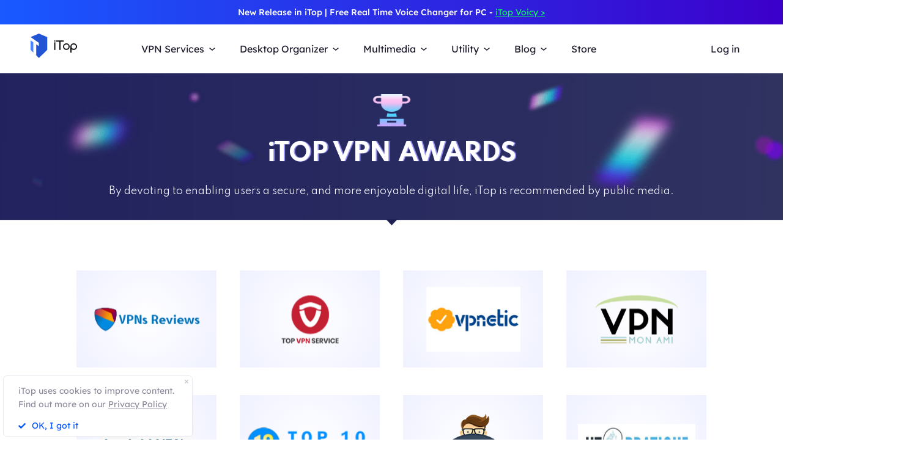

--- FILE ---
content_type: text/html; charset=UTF-8
request_url: https://www.itopvpn.com/awards?insur=endyy_geekinsider_vpn&c=endyy_geekinsider_vpn&ref=homepage&sort_id=96
body_size: 23736
content:
<!DOCTYPE html>
<html lang="en">

<head>
    <meta charset="UTF-8">
    <meta http-equiv="X-UA-Compatible" content="IE=edge">
    <meta name=viewport content="width=device-width,initial-scale=1,minimum-scale=1,maximum-scale=1,user-scalable=no,viewport-fit=cover">
    <!-- <meta name="referrer" content="no-referrer" /> -->
        <link rel="preconnect" href="https://www.itopvpn.com">
    <link rel="preconnect" href="https://fonts.googleapis.com">
    <link rel="preconnect" href="https://fonts.gstatic.com" crossorigin>
    <link href="https://fonts.googleapis.com/css2?family=Spartan:wght@400;500;600;700&display=swap" rel="stylesheet">
    <link href="https://fonts.googleapis.com/css2?family=League+Spartan:wght@400;500;600;700;800&display=swap" rel="stylesheet">
    <link rel="stylesheet" type="text/css" href="https://fonts.googleapis.com/css?family=Lexend Deca:400,300,600">
    <link data-hid="canonical" rel="canonical" href="https://www.itopvpn.com/awards">
    <link rel="preconnect" href="https://www.itopvpn.com/assets/js/bundle.min.js">
    <link rel="preconnect" href="https://www.itopvpn.com/assets/js/common.min.js">
            <link rel="alternate" hreflang="en" href="https://www.itopvpn.com/awards" />
<link rel="alternate" hreflang="fr" href="https://fr.itopvpn.com/awards" />
<link rel="alternate" hreflang="de" href="https://de.itopvpn.com/awards" />
<link rel="alternate" hreflang="it" href="https://it.itopvpn.com/awards" />
<link rel="alternate" hreflang="es" href="https://es.itopvpn.com/awards" />
<link rel="alternate" hreflang="pt" href="https://pt.itopvpn.com/awards" />
<link rel="alternate" hreflang="nl" href="https://nl.itopvpn.com/awards" />
<link rel="alternate" hreflang="pl" href="https://pl.itopvpn.com/awards" />
<link rel="alternate" hreflang="sv" href="https://sv.itopvpn.com/awards" />
<link rel="alternate" hreflang="ja" href="https://jp.itopvpn.com/awards" />
<link rel="alternate" hreflang="ar" href="https://www.itoparab.com/awards" />
<link rel="alternate" hreflang="x-default" href="https://www.itopvpn.com/awards" />
            <link href="https://www.itopvpn.com/assets/css/global-rem.css?t=1768906682" rel="stylesheet">
        <!--2024nav+blog strat=====================-->
    <link href="https://www.itopvpn.com/assets/css/global_20240611.css?t=1768906682" rel="stylesheet">
    <!--2024nav+blog end ======================-->
    <style>
        .header-nav .nav-left .nav-menu .nav-list .service-item.mac .name::after {
            display: none !important;
        }
        .newheader {
            position: relative;
            height: 40px;
            text-align: center;
            color: #fff;
            font: normal normal 500 14px/40px Lexend;
            background: transparent linear-gradient(90deg, rgba(25, 89, 255, 1) 0%, rgba(60, 0, 203, 1) 100%) 0% 0% no-repeat padding-box;
        }
        .newheader a {
            color: #00FF55;
            text-decoration: underline;
        }
        @media (max-width: 768px) {
            .newheader {
                display:none;
            }
        }
    </style>
        <script src="https://www.itopvpn.com/assets/js/bundle.min.js"></script>
    <title>iTopVPN Awards and Reviews</title>
    <meta name="description" content="iTopVPN has received awards for best overall VPN service from VPN experts, tech editors, and as well as many other leading media sites. ">
<link href="https://www.itopvpn.com/assets/css/awards.css" rel="stylesheet" 0="3">    <script>
        (function(i, s, o, g, r, a, m) {
            i['GoogleAnalyticsObject'] = r;
            i[r] = i[r] || function() {
                (i[r].q = i[r].q || []).push(arguments)
            }, i[r].l = 1 * new Date();
            a = s.createElement(o),
                m = s.getElementsByTagName(o)[0];
            a.async = 1;
            a.src = g;
            m.parentNode.insertBefore(a, m)
        })(window, document, 'script', '//www.google-analytics.com/analytics.js', 'ga');

        ga('create', 'UA-178108664-1', 'auto');
        ga('send', 'pageview');
    </script>
    <script>
        (function(w, d, t, r, u) {
            var f, n, i;
            w[u] = w[u] || [], f = function() {
                var o = {
                    ti: "137021152"
                };
                o.q = w[u], w[u] = new UET(o), w[u].push("pageLoad")
            }, n = d.createElement(t), n.src = r, n.async = 1, n.onload = n.onreadystatechange = function() {
                var s = this.readyState;
                s && s !== "loaded" && s !== "complete" || (f(), n.onload = n.onreadystatechange = null)
            }, i = d.getElementsByTagName(t)[0], i.parentNode.insertBefore(n, i)
        })(window, document, "script", "//bat.bing.com/bat.js", "uetq");
    </script>
    <script>
        function uet_report_conversion() {
            window.uetq = window.uetq || [];
            window.uetq.push('event', 'donwload', {
                "event_category": "donwloadclick"
            });
        }
    </script>
    <script>
        function GetCustomEvent() {
            window.uetq = window.uetq || [];
            window.uetq.push('event', 'Order', {
                'event_category': 'Orderclick'
            });
        }
        var paddle_tracking = '-ref:homepage-insur:endyy_geekinsider_vpn';
    </script>
    <!-- Global site tag (gtag.js) - Google Analytics -->
    <script async src="https://www.googletagmanager.com/gtag/js?id=G-MSM5RFZNHQ"></script>
    <script>
        window.dataLayer = window.dataLayer || [];

        function gtag() {
            dataLayer.push(arguments);
        }
        gtag('js', new Date());

        gtag('config', 'G-MSM5RFZNHQ');
    </script>

    <script src="https://www.itopvpn.com/assets/js/common/base64-2.6.2.min.js"></script>
    <script src="https://www.itopvpn.com/assets/js/common.min.js?t=1768906682"></script>
    <script src="https://www.itopvpn.com/assets/js/mapplication.js"></script>
    <script>
        $(document).ready(function() {
            var tz = MApp(2.2).datetime.getTimeZone();
            if (tz == 6 || tz == 7 || tz == 5 || tz == 4 || tz == -8) {
                $('.vidnoz').remove();
            } else {
                $('.vidnoz').show();
            }
        });
    </script>
    <script async defer src="https://tools.luckyorange.com/core/lo.js?site-id=3412f0fa"></script>
</head>

<body class="awards" data-name=" awards" data-tt=" awards">
    
    <nav id="header" class="header-nav nav-bg header-main"><div class="newheader">New Release in iTop | Free Real Time Voice Changer for PC - <a href="/itop-voicy?insur=floatb&c=endyy_geekinsider_vpn&ref=homepage&sort_id=96">iTop Voicy ></a> </div>
<div class="header-wrapper">
    <div class="nav-left">
        <a class="nav-logo logo-itop" href="/?insur=endyy_geekinsider_vpn&c=endyy_geekinsider_vpn&ref=homepage&sort_id=96">
            <img class="logo" src="https://www.itopvpn.com/assets/images/common/itop_new_icon.svg" alt="">
        </a>
        <ul class="nav-menu">
            <li class="nav-list nav-service">
                <span class="fb2">VPN Services<i></i></span>
                <div class="nav-item">
                    <a href="/vpn-windows?insur=endyy_geekinsider_vpn&c=endyy_geekinsider_vpn&ref=homepage&sort_id=96" class="fb3">
                        <em>VPN for Windows</em>
                        <i class="hot">HOT</i>
                        <p class="nav-item-desc">Best free VPN with advanced features.</p>
                    </a>
                    <a href="/vpn-mac?insur=endyy_geekinsider_vpn&c=endyy_geekinsider_vpn&ref=homepage&sort_id=96" class="fb3">
                        <em>VPN for Mac</em>
                        <p class="nav-item-desc">Top free VPN for online security and privacy.</p>
                    </a>
                    <a href="/vpn-ios?insur=endyy_geekinsider_vpn&c=endyy_geekinsider_vpn&ref=homepage&sort_id=96" class="fb3">
                        <em>VPN for iOS</em>
                        <p class="nav-item-desc">Unlimited free VPN to protect your device.</p>
                    </a>
                    <a href="/vpn-android?insur=endyy_geekinsider_vpn&c=endyy_geekinsider_vpn&ref=homepage&sort_id=96" class="fb3">
                        <em>VPN for Android</em>
                        <p class="nav-item-desc">Speed free VPN to boost online experience.</p>
                    </a>
                    <div class="service-wrap">
                        <div class="vpn_nav_wrap">
                            <p class="description">Navigate the digital universe freely, empowered by the robust security and speed of iTop VPN.</p>
                            <div class="wrap_list_wrap">
                                <div class="item country">
                                    <p class="name1">Countries</p>
                                    <a href="https://www.itopvpn.com/blog/vpn-us-free-6270" class="vpn_a">United States</a>
                                    <a href="https://www.itopvpn.com/blog/vpn-for-bangladesh-1253" class="vpn_a">Bangladesh</a>
                                    <a href="https://www.itopvpn.com/blog/vpn-malaysia-1480" class="vpn_a">Malaysia</a>
                                    <a href="https://www.itopvpn.com/blog/united-arab-emirates-vpn-59" class="vpn_a">UAE</a>
                                    <a href="https://www.itopvpn.com/vpn-servers" class="vpn_a">3200+ Servers</a>
                                </div>
                                <div class="item apps">
                                    <p class="name1">Apps</p>
                                    <a href="https://www.itopvpn.com/blog/buy-tiktok-coins-4819" class="vpn_a">TikTok</a>
                                    <a href="https://www.itopvpn.com/blog/cheap-twitter-premium-7485" class="vpn_a">Twitter</a>
                                    <a href="https://www.itopvpn.com/blog/vpn-for-snapchat-65" class="vpn_a">Snapchat</a>
                                    <a href="https://www.itopvpn.com/blog/cheap-telegram-premium-7214" class="vpn_a">Telegram</a>
                                    <a href="https://www.itopvpn.com/blog/whatsapp-vpn-195" class="vpn_a">WhatsApp</a>
                                </div>
                                <div class="item games">
                                    <p class="name1">Games</p>
                                    <a href="https://www.itopvpn.com/pubg-vpn" class="vpn_a">PUBG</a>
                                    <a href="https://www.itopvpn.com/blog/why-is-warzone-so-laggy-796" class="vpn_a">COD</a>
                                    <a href="https://www.itopvpn.com/blog/cheapest-minecraft-country-7501" class="vpn_a">Minecraft</a>
                                    <a href="https://www.itopvpn.com/blog/vpn-for-new-world-3436" class="vpn_a">New World</a>
                                    <a href="https://www.itopvpn.com/blog/buy-robux-cheap-7469" class="vpn_a">Roblox</a>
                                </div>
                            </div>
                        </div>
                        
                        <div class="service-list">
                            <div class="service-item win on">
                                <div class="_right">
                                    <div class="btn-box">
                                        <a class="button-combe button btn-not  btn-primary btn-default button-new free-down upper" data-href="https://www.itopvpn.com/download?insur=endyy_geekinsider_vpn" data-vpn="vpn-windows" onclick="gotoThankyou($(this));ga('send', 'event', 'itopdl-mac', 'download', 'homepage-header');gtag('event', 'en_vpn_dl_mac_header')">
                                            <span class="btn-word">
                                                Download Now
                                            </span>
                                            <span class="arrow-new">
                                                <svg class="new-svg">
                                                    <use xlink:href="#itop_download"></use>
                                                </svg>
                                            </span>
                                            <svg class="new-svg">
                                                <use xlink:href="#itop_download"></use>
                                            </svg>
                                        </a>
                                        <a class="button btn-not  btn-primary button-link btn-default button-new get-off btn-gold" data-href="/purchase?insur=endyy_geekinsider_vpn&c=endyy_geekinsider_vpn&ref=websitewindows&sort_id=96" onclick="gotoPurchase($(this));ga('send', 'event', 'itopbuyclick-mac', 'click', 'homepage-header');gtag('event', 'en_vpn_buyclick_mac_header')">
                                            <span class="btn-word buy">
                                                Get 86% OFF
                                            </span>
                                            <span class="arrow-new">
                                                <svg class="new-svg">
                                                    <use xlink:href="#itop_right"></use>
                                                </svg>
                                            </span>
                                        </a>
                                    </div>
                                </div>
                            </div>
                            <div class="service-item mac">
                               
                                <div class="_right">
                                  
                                    <div class="btn-box">
                                        <a class="button-combe button btn-not  btn-primary btn-default button-new free-down upper" data-href="https://www.itopvpn.com/downloadmac?insur=endyy_geekinsider_vpn" data-vpn="vpn-mac" onclick="gotoThankyou($(this));ga('send', 'event', 'itopmacclick-mac', 'click', 'homepage-header');gtag('event', 'en_vpn_dl_mac_header')">
                                            <span class="btn-word">
                                                Download Now
                                            </span>
                                            <span class="arrow-new">
                                                <svg class="new-svg">
                                                    <use xlink:href="#itop_download"></use>
                                                </svg>
                                            </span>
                                            <svg class="new-svg">
                                                <use xlink:href="#itop_download"></use>
                                            </svg>
                                        </a>
                                        <a class="button btn-not  btn-primary button-link btn-default button-new get-off btn-gold" data-href="/purchase?insur=endyy_geekinsider_vpn&c=endyy_geekinsider_vpn&ref=websitemac&sort_id=96" onclick="gotoPurchase($(this));ga('send', 'event', 'itopbuyclick-mac', 'click', 'homepage-header');gtag('event', 'en_vpn_buyclick_mac_header')">
                                            <span class="btn-word buy">
                                                Get 86% OFF
                                            </span>
                                            <span class="arrow-new">
                                                <svg class="new-svg">
                                                    <use xlink:href="#itop_right"></use>
                                                </svg>
                                            </span>
                                        </a>
                                    </div>
                                </div>
                            </div>
                            <div class="service-item ios">
                                <div class="_right">
                                    <div class="btn-box">
                                        <a class="button-combe button btn-not  btn-primary btn-default button-new free-down upper" href="https://goto.itopvpn.com/downloadcenter?product=itopios&c=endyy_geekinsider_vpn" onclick="ga('send', 'event', 'itopiosclick-mac', 'click', 'homepage-header');gtag('event', 'en_vpn_dl_mac_header')">
                                            <span class="btn-word">
                                                Download Now
                                            </span>
                                            <span class="arrow-new">
                                                <svg class="new-svg">
                                                    <use xlink:href="#itop_download"></use>
                                                </svg>
                                            </span>
                                            <svg class="new-svg">
                                                <use xlink:href="#itop_download"></use>
                                            </svg>
                                        </a>
                                        <a class="button btn-not  btn-primary button-link btn-default button-new get-off btn-gold" data-href="/purchase?insur=endyy_geekinsider_vpn&c=endyy_geekinsider_vpn&ref=websiteios&sort_id=96" onclick="gotoPurchase($(this));ga('send', 'event', 'itopbuyclick-mac', 'click', 'homepage-header');gtag('event', 'en_vpn_buyclick_mac_header')">
                                            <span class="btn-word buy">
                                                Get 86% OFF
                                            </span>
                                            <span class="arrow-new">
                                                <svg class="new-svg">
                                                    <use xlink:href="#itop_right"></use>
                                                </svg>
                                            </span>
                                        </a>
                                    </div>
                                </div>
                            </div>
                            <div class="service-item adr">
                                <div class="_right">
                                    <div class="btn-box">
                                        <a class="button-combe button btn-not  btn-primary btn-default button-new free-down upper" href="https://goto.itopvpn.com/downloadcenter?product=itopandroid&c=endyy_geekinsider_vpn" onclick="gtag('event', 'en_vpn_dl_mac_header')">
                                            <span class="btn-word">
                                                Download Now
                                            </span>
                                            <span class="arrow-new">
                                                <svg class="new-svg">
                                                    <use xlink:href="#itop_download"></use>
                                                </svg>
                                            </span>
                                            <svg class="new-svg">
                                                <use xlink:href="#itop_download"></use>
                                            </svg>
                                        </a>
                                        <a class="button btn-not  btn-primary button-link btn-default button-new get-off btn-gold" data-href="/purchase?insur=endyy_geekinsider_vpn&c=endyy_geekinsider_vpn&ref=websiteandroid&sort_id=96" onclick="gotoPurchase($(this));gtag('event', 'en_vpn_buyclick_mac_header')">
                                            <span class="btn-word buy">
                                                Get 86% OFF
                                            </span>
                                            <span class="arrow-new">
                                                <svg class="new-svg">
                                                    <use xlink:href="#itop_right"></use>
                                                </svg>
                                            </span>
                                        </a>
                                    </div>
                                </div>
                            </div>
                        </div>
                    </div>
                </div>
            </li>
             <li class="nav-list nav-utility">
                <span class="fb2">
                    Desktop Organizer <i></i>
                </span>
                <ul class="nav-item nav-ied">
                    <li>
                        <a href="/itop-easy-desktop?insur=endyy_geekinsider_vpn&c=endyy_geekinsider_vpn&ref=homepage&sort_id=96" class="fb3">
                            <div class="nav_pic">
                                <img src="https://www.itopvpn.com/assets/images/store/icon_ied.png" width="40" height="40" alt="iTop Easy Desktop">
                            </div>
                            <div class="nav_text">
                                <b>iTop Easy Desktop <i class="hot">HOT</i></b>
                                <p>Free desktop organizer and wallpaper.</p>
                            </div>
                        </a>
                    </li>
                </ul>
            </li>
            <li class="nav-list nav-utility nav-isr nav-media">
                 <span class="fb2">Multimedia <i></i>
                </span>
                <ul class="nav-item">
                    <li class="media-hover" data-type="isr">
                        <a href="https://recorder.itopvpn.com/" class="fb3">
                            <div class="nav_pic">
                                <img src="https://www.itopvpn.com/assets/images/header/isr_1.png" width="40" height="40" alt="iTop Data Recovery">
                            </div>
                            <div class="nav_text">
                                <b>iTop Screen Recorder <i class="hot">HOT</i></b>
                                <p>Leading free screen recorder for PC</p>
                            </div>
                        </a>
                    </li>
                    <li class="media-hover" data-type="voicy">
                        <a href="https://www.itopvpn.com/itop-voicy" class="fb3">
                            <div class="nav_pic">
                                <img src="https://www.itopvpn.com/assets/images/header/logo_voicy.png" width="40" height="40" alt="iTop Voicy">
                            </div>
                            <div class="nav_text">
                                <b>iTop Voicy <font class="free_tag">New</font></b>
                                <p>Free real-time voice changer for PC</p>
                            </div>
                        </a>
                    </li>
                    <li class="media-hover" data-type="isr">
                        <a href="https://recorder.itopvpn.com/online-screen-recorder" class="fb3">
                            <div class="nav_pic">
                                <img src="https://www.itopvpn.com/assets/images/header/isr_2.png" width="40" height="40" alt="iTop PDF">
                            </div>
                            <div class="nav_text">
                                <b>iTop Online Screen Recorder</b>
                                <p>Free online screen recorder with audio</p>
                            </div>
                        </a>
                    </li>
                    <li class="media-hover" data-type="isr">
                        <a href="https://recorder.itopvpn.com/video-editor" class="fb3">
                            <div class="nav_pic">
                                <img src="https://www.itopvpn.com/assets/images/header/isr_3.png" width="40" height="40" alt="iTop Private Browser">
                            </div>
                            <div class="nav_text">
                                <b>iTop Video Editor</b>
                                <p>Easy video editor for screen recordings & videos</p>
                            </div>
                        </a>
                    </li>
                    <div class="utility-item media-item on" data-type="isr">
                    <div class="left">
                            <img src="https://www.itopvpn.com/assets/images/header/isr_img_new.png" width="325" height="187" alt="iTop Screen Recorder">
                    </div>
                    <div class="_right">
                        <div class="btn-box">
                            <a class="ied_btn1" data-href="https://www.itopvpn.com/downloadisr?insur=endyy_geekinsider_vpn" data-vpn="vpn-windows" onclick="gotoThankyouURL($(this),'https://recorder.itopvpn.com/download/screen-recorder');gtag('event', 'en_isr_dl_itopnavi')">
                                Free Download
                            </a>
                            <a class="ied_btn2" href="https://recorder.itopvpn.com/storeisr?ref=itopnavi" onclick="gtag('event', 'en_isr_buyclick_itopnavi')">
                               Buy Now
                            </a>
                        </div>
                    </div>
                </div>
                <div class="utility-item voicy-item media-item" data-type="voicy">
                    <div class="left">
                            <img src="https://www.itopvpn.com/assets/images/header/header_voicy.png" width="325" height="187" alt="iTop Voicy">
                    </div>
                    <div class="_right">
                         <div class="pc_btn btn_left">
                                 <a class="voicy_btn prod_btn btn_down" data-href="https://www.itopvpn.com/downloadivc?insur=endyy_geekinsider_vpn" data-vpn="itop-voicy" onclick="gotoThankyouURL($(this),'');gtag('event', 'en_ivc_dl_navi')">
                                    <span class="btn_text">Free Download</span>
                                    <i class="btn_icon icon_down"></i>
                                </a>
                            </div>
                    </div>
                </div>
                </ul>
            
            </li>
            <li class="nav-list nav-utility">
                <span class="fb2">
                    Utility <i></i>
                </span>
                <ul class="nav-item">
                
                    <li>
                        <a href="/data-recovery-software?insur=endyy_geekinsider_vpn&c=endyy_geekinsider_vpn&ref=homepage&sort_id=96" class="fb3">
                            <div class="nav_pic">
                                <img src="https://www.itopvpn.com/assets/images/store/icon_idr.png" width="40" height="40" alt="iTop Data Recovery">
                            </div>
                            <div class="nav_text">
                                <b>iTop Data Recovery</b>
                                <p>Fast data recovery software.</p>
                            </div>
                        </a>
                    </li>
                    <li>
                        <a href="https://pdf.itopvpn.com" class="fb3">
                            <div class="nav_pic">
                                <img src="https://www.itopvpn.com/assets/images/store/icon_pdf.png" width="40" height="40" alt="iTop PDF">
                            </div>
                            <div class="nav_text">
                                <b>iTop PDF</b>
                                <p>Full-featured simple PDF editor.</p>
                            </div>
                        </a>
                    </li>
                   
                    <li>
                        <a href="/vpn-browser?insur=endyy_geekinsider_vpn&c=endyy_geekinsider_vpn&ref=homepage&sort_id=96" class="fb3">
                            <div class="nav_pic">
                                <img src="https://www.itopvpn.com/assets/images/store/icon_ipb.png" width="40" height="40" alt="iTop Private Browser">
                            </div>
                            <div class="nav_text">
                                <b>iTop Private Browser</b>
                                <p>Safe and private browser with VPN.</p>
                            </div>
                        </a>
                    </li>
                    <li>
                        <a href="https://gamebooster.itopvpn.com/index.php" class="fb3">
                            <div class="nav_pic">
                                <img src="https://www.itopvpn.com/assets/images/store/icon_sgb.png" width="40" height="40" alt="Smart Game Booster">
                            </div>
                            <div class="nav_text">
                                <b>Smart Game Booster <font class="free_tag">FREE</font></b>
                                <p>FPS booster and game optimizer.</p>
                            </div>
                        </a>
                    </li>
                     <li>
                        <a href="/ai-math-solver?insur=endyy_geekinsider_vpn&c=endyy_geekinsider_vpn&ref=homepage&sort_id=96" class="fb3">
                            <div class="nav_pic">
                                <img src="https://www.itopvpn.com/assets/aimathsolver/img/logo.svg" width="40" alt="iTop AI Math Solver">
                            </div>
                            <div class="nav_text">
                                <b>iTop AI Math Solver</b>
                                <p>Free AI Math Solver with Steps.</p>
                            </div>
                        </a>
                    </li>
                   
                    <li>
                        <a href="https://recorder.itopvpn.com/screenshot" class="fb3">
                            <div class="nav_pic">
                                <img src="https://www.itopvpn.com/assets/images/store/icon_screenshot.png" width="40" height="40" alt="iTop Screenshot">
                            </div>
                            <div class="nav_text">
                                <b>iTop Screenshot <font class="free_tag">FREE</font></b>
                                <p>Best screenshot software without limits.</p>
                            </div>
                        </a>
                    </li>
                    <li>
                        <a href="/dualsafe-password-manager?insur=endyy_geekinsider_vpn&c=endyy_geekinsider_vpn&ref=homepage&sort_id=96" class="fb3">
                            <div class="nav_pic">
                                <img src="https://www.itopvpn.com/assets/images/store/icon_dpm.png" width="40" height="40" alt="DualSafe Password Manager">
                            </div>
                            <div class="nav_text">
                                <b>DualSafe Password Manager</b>
                                <p>Secure and advanced password manager.</p>
                            </div>
                        </a>
                    </li>
                     <li>
                        <a href="https://iotransfer.itopvpn.com/" class="fb3">
                            <div class="nav_pic">
                                <img src="https://www.itopvpn.com/assets/images/store/icon_iot.png" width="40" height="40" alt="IOTransfer">
                            </div>
                            <div class="nav_text">
                                <b>IOTransfer</b>
                                <p>Professional iPhone transfer software.</p>
                            </div>
                        </a>
                    </li>
                </ul>
            </li>
            <li class="nav-list nav-blog">
                <span class="fb2">
                    Blog <i></i>
                </span>
                <div class="nav-item">
                   <a href="/desktop-tips?insur=endyy_geekinsider_vpn&c=endyy_geekinsider_vpn&ref=homepage&sort_id=96" class="fb3">
                        <em>Desktop Tips </em>
                    </a>
                    <a href="https://recorder.itopvpn.com/blog" class="fb3">
                        <em>Recording Resources</em>
                    </a>
                    <a href="https://recorder.itopvpn.com/answers" class="fb3">
                        <em>Recording Q&A</em>
                    </a>
                    <a href="/blog?insur=endyy_geekinsider_vpn&c=endyy_geekinsider_vpn&ref=homepage&sort_id=166" class="fb3">
                        <em>Data Recovery </em>
                    </a>
                    <a href="https://pdf.itopvpn.com/blog/" class="fb3">
                        <em>PDF Tips</em>
                    </a>
                </div>
            </li>
            <li class="nav-list nav-list-link store-nav">
                <a href="/store?insur=endyy_geekinsider_vpn&c=endyy_geekinsider_vpn&ref=navigation&sort_id=96" onclick="gtag('event', 'en_itop_store_mac_navi');" class="fb2 nav-link">
                    Store
                </a>
            </li>
            <li class="_mobile nav-list login">
                <a href="/login?insur=endyy_geekinsider_vpn&c=endyy_geekinsider_vpn&ref=homepage&sort_id=96" class="fb2 nav-login nav-link" data-in="Log in" data-in-link="/login?insur=endyy_geekinsider_vpn&c=endyy_geekinsider_vpn&ref=homepage&sort_id=96" data-acount="My Account" data-acount-link="/user-account?insur=endyy_geekinsider_vpn&c=endyy_geekinsider_vpn&ref=homepage&sort_id=96" data-out="Sign Out" onclick="ga('send', 'event', 'loginclick-mac', 'click', 'navigation');gtag('event', 'en_itop_loginclick_mac_navi');" data-in-ga="ga('send', 'event', 'loginclick-mac', 'click', 'navigation');gtag('event', 'en_itop_loginclick_mac_navi');" data-acount-ga="ga('send', 'event', 'myaccountclick-mac', 'click', 'navigation');gtag('event', 'en_itop_myaccount_mac_navi');" data-out-ga="ga('send', 'event', 'signoutclick-mac', 'click', 'navigation');gtag('event', 'en_itop_signout_mac_navi');">
                    Log in
                </a>
            </li>
        </ul>
        
        <div class="mobile-close">
            <span class="claseIcon"></span>
        </div>
    </div>
    <div class="navmob_sale_icon _mobile">
    </div>
    <div class="_pc nav-list login nav-sale-icon">
        <a href="/login?insur=endyy_geekinsider_vpn&c=endyy_geekinsider_vpn&ref=homepage&sort_id=96" class="fb2 nav-login nav-link" data-in="Log in" data-in-link="/login?insur=endyy_geekinsider_vpn&c=endyy_geekinsider_vpn&ref=homepage&sort_id=96" data-acount="My Account" data-acount-link="/user-account?insur=endyy_geekinsider_vpn&c=endyy_geekinsider_vpn&ref=homepage&sort_id=96" data-out="Sign Out" onclick="ga('send', 'event', 'loginclick-mac', 'click', 'navigation');gtag('event', 'en_itop_loginclick_mac_navi');" data-in-ga="ga('send', 'event', 'loginclick-mac', 'click', 'navigation');gtag('event', 'en_itop_loginclick_mac_navi');" data-acount-ga="ga('send', 'event', 'myaccountclick-mac', 'click', 'navigation');gtag('event', 'en_itop_myaccount_mac_navi');" data-out-ga="ga('send', 'event', 'signoutclick-mac', 'click', 'navigation');gtag('event', 'en_itop_signout_mac_navi');">
            Log in
        </a>
    </div>
    <div class="mobile-nav">
        <span class="navIcon"></span>
    </div>
    <div class="mobile-bg"></div>
</div>
<div class="itop_svg" style="display:none;">
    <svg version="1.1" xmlns="http://www.w3.org/2000/svg" style="display:none;">
        <symbol id="itop_right_black" null>
            <path d="M.712 0l2.842 2.842L.712 5.684 0 4.973l2.133-2.132L0 .709z" fill-rule="evenodd" />
        </symbol>
        <symbol id="itop_download" null>
            <path d="M.717 13.627h10.041a.717.717 0 0 1 0 1.434H.717a.717.717 0 1 1 0-1.434zm5.738-4.178L8.78 7.124l1.014 1.014L5.738 12.2 1.68 8.138l1.014-1.014L5.02 9.449V0h1.434v9.449z" fill-rule="evenodd" />
        </symbol>
        <symbol id="itop_right" null>
            <path d="M1.504 0l6 6-6 6-1.5-1.5 4.5-4.5-4.5-4.5z" fill-rule="evenodd" />
        </symbol>
        <symbol id="itop_blog_icon" null>
            <path d="M15.002 0a15 15 0 1 1-15 15 15.02 15.02 0 0 1 15-15zm0 27a12 12 0 1 0-12-12 12.014 12.014 0 0 0 12 12.001z" />
            <path d="M15 13.501h6v3h-6v4.509l-6.008-6.008L15 8.996z" />
        </symbol>
    </svg>
</div>
</nav>
<script>
    var i = "mac"
    $(function() {
        if (i === 'pc') {
            $('.apps-win .apps-text .btn-box .free-down').attr({
                'onclick': "gotoThankyou($(this));ga('send', 'event', 'itopdl-mac', 'download', 'homepage-header')"
            })
            $('.apps-mac .apps-text .btn-box .free-down').attr({
                'onclick': "gotoThankyou($(this));ga('send', 'event', 'itopmacclick-mac', 'click', 'homepage-header')"
            })
        } else if (i === 'mac') {
            $('.apps-win .apps-text .btn-box .free-down').attr({
                'onclick': "gotoThankyou($(this));ga('send', 'event', 'itoppcclick-mac', 'click', 'homepage-header')"
            })
            $('.apps-mac .apps-text .btn-box .free-down').attr({
                'onclick': "gotoThankyou($(this));ga('send', 'event', 'itopdl-mac', 'download', 'homepage-header')"
            })
        }
    });
    $("#header").hover(function() {
        $(".logo").addClass("logo-move")
        $(".logo-text-it").addClass("logo-text-it-move")
        $(".logo-text-best").addClass("logo-text-best-move")
    }, function() {
        $(".logo").removeClass("logo-move")
        $(".logo-text-it").removeClass("logo-text-it-move")
        $(".logo-text-best").removeClass("logo-text-best-move")
    })
    var indexga = "awards"
    $('#header .nav-service .nav-item').hover(function() {
        $('#header .service-list .service-item .btn-box > a').addClass('hover');
    }, function() {
        $('#header .service-list .service-item .btn-box > a').removeClass('hover');
    })


    $('#header .nav-service .nav-item > a').hover(function() {
        var idx = $(this).index();
        $('#header .service-list .service-item').removeClass('on');
        $('#header .service-list .service-item').eq(idx).addClass('on');
    })

    $('#header .nav-list.nav-media .media-hover').hover(function() {
        let  media_name = $(this).attr("data-type");
        console.log(media_name)
        $('#header .nav-list.nav-media .media-item').removeClass('on');
        $('#header .nav-list.nav-media .media-item[data-type="'+media_name+'"]').addClass('on');
    })

    $(document).ready(function() {
        $(".logo").removeClass("logo-move")
        $(".logo-text-it").removeClass("logo-text-it-move")
        $(".logo-text-best").removeClass("logo-text-best-move");
    });
</script>
<div class="main">
  <div class="banner">
    <div class="wrapper">
      <div class="title_box">
        <img src="https://www.itopvpn.com/assets/images/awards/trophy.svg">
        <h2>iTOP VPN AWARDS</h2>
        <p>By devoting to enabling users a secure, and more enjoyable digital life, iTop is recommended by public media.</p>
      </div>
    </div>
  </div>
  <div class="banner_main">
    <div class=wrapper>
      <ul>
        <li>
          <a href="https://vpns.reviews/itop-vpn-review/" target="_blank">
            <img src="https://www.itopvpn.com/assets/images/awards/awards_img1.svg">
          </a>
        </li>
        <li>
          <a href="https://www.topvpnservice.com/reviews/itopvpn/" target="_blank">
            <img src="https://www.itopvpn.com/assets/images/awards/awards_img2.png">
          </a>
        </li>
        <li>
          <a href="https://vpnetic.com/blog/itop-vpn-review/" target="_blank">
            <img src="https://www.itopvpn.com/assets/images/awards/awards_img3.svg">
          </a>
        </li>
        <li>
          <a href="https://www.vpnmonami.com/vpn-gratuit/" target="_blank">
            <img src="https://www.itopvpn.com/assets/images/awards/awards_img4.svg">
          </a>
        </li>
        <li>
          <a href="https://www.legjobbvpn.hu/" target="_blank">
            <img src="https://www.itopvpn.com/assets/images/awards/awards_img6.svg" alt="Legjobb VPN">
          </a>
        </li>
        <li>
          <a href=" https://top10pcsoftware.com/itop-screen-recorder-review/" target="_blank">
            <img src="https://www.itopvpn.com/assets/images/awards/Top10PCSoftware.png" style="width: 90%;">
          </a>
        </li>

        <li>
          <a href="https://zh.vpnclub.cc/itop-vpn/" target="_blank">
            <img src="https://www.itopvpn.com/assets/images/awards/awards_img8.svg">
          </a>
        </li>
        <li>
          <a href="https://htpratique.com/itop-vpn-avis/" target="_blank">
            <img src="https://www.itopvpn.com/assets/images/awards/awards_img9.png">
          </a>
        </li>
        <li>
          <a href="https://bestvalued.com/products/itop-vpn" target="_blank">
            <img src="https://www.itopvpn.com/assets/images/awards/awards_img10.svg">
          </a>
        </li>
        <li>
          <a href="https://www.softocoupon.com/review/vpn/itopvpn-review/" target="_blank">
            <img src="https://www.itopvpn.com/assets/images/awards/awards_img11.svg">
          </a>
        </li>
        <li>
          <a href="https://dataprot.net/reviews/vpns/itopvpn-review/" target="_blank">
            <img src="https://www.itopvpn.com/assets/images/awards/awards_img12.png">
          </a>
        </li>
        <li>
          <a href="https://indianonlineseller.com/itop-vpn-discount-code" target="_blank">
            <img src="https://www.itopvpn.com/assets/images/awards/awards_img13.jpg">
          </a>
        </li>
        <li>
          <a href="https://techninjapro.com/itop-vpn-review/" target="_blank">
            <img src="https://www.itopvpn.com/assets/images/awards/media_img9.png" style="height: 90%;">
          </a>
        </li>
        <li>
          <a href="https://dealsdaddy.co.uk/store/itopvpn/" target="_blank">
            <img src="https://www.itopvpn.com/assets/images/awards/awards_img14.png" style="height: 90%;">
          </a>
        </li>
        <li>
          <a href="https://vpnbasen.se/itopvpn/" target="_blank">
            <img src="https://www.itopvpn.com/assets/images/awards/awards_img15.png" style="">
          </a>
        </li>
        <li>
          <a href="https://www.envirogadget.com/itop-vpn-review" target="_blank">
            <img src="https://www.itopvpn.com/assets/images/awards/awards_img16.png" style="">
          </a>
        </li>
        <li>
          <a href="https://infectious.com/itop-vpn" target="_blank">
            <img src="https://www.itopvpn.com/assets/images/awards/awards_img17.png" style="">
          </a>
        </li>
        <li>
          <a href="https://www.honestbrandreviews.com/reviews/itopvpn-review/" target="_blank">
            <img src="https://www.itopvpn.com/assets/images/awards/awards_img18.jpg" style="height: 90%;">
          </a>
        </li>
        <li>
          <a href="https://www.brandcouponmall.com/brand/itop-vpn-coupons" target="_blank">
            <img src="https://www.itopvpn.com/assets/images/awards/awards_img19.png">
          </a>
        </li>
        <li>
          <a href="https://www.softlay.com/downloads/itop-vpn-apk" target="_blank">
            <img src="https://www.itopvpn.com/assets/images/awards/awards_img20.png" style="width: 90%;">
          </a>
        </li>
        <li>
          <a href="https://www.hotdeals.com/coupons/itop-vpn/" target="_blank">
            <img src="https://www.itopvpn.com/assets/images/awards/awards_img21.png" style="width: 90%;">
          </a>
        </li>
        <li>
          <a href="https://top.colormango.com/top-game-booster.html#gsc.tab=0" target="_blank">
            <img src="https://www.itopvpn.com/assets/images/awards/awards_img22.png" style="width: 90%;">
          </a>
        </li>
        <li>
          <a href="https://rightapp4u.com/itop-vpn-for-pc/ " target="_blank">
            <img src="https://www.itopvpn.com/assets/images/awards/awards_img23.png" style="height: 90%;">
          </a>
        </li>
        <li>
          <a href="https://www.wikiversus.com/informatica/vpn/itop-vpn/" target="_blank">
            <img src="https://www.itopvpn.com/assets/images/awards/awards_img24.png" style="width: 90%;">
          </a>
        </li>
        <li>
          <a href="https://couponseeker.com/itop-vpn-promo-codes/" target="_blank">
            <img src="https://www.itopvpn.com/assets/images/awards/awards_img25.png" style="height: 90%;">
          </a>
        </li>
        <li>
          <a href="https://techrechard.com/top-9-free-vpn-services/" target="_blank">
            <img src="https://www.itopvpn.com/assets/images/awards/awards_img26.png" style="">
          </a>
        </li>
        <li>
          <a href="https://softfamed.com/itop-vpn-for-windows/" target="_blank">
            <img src="https://www.itopvpn.com/assets/images/awards/awards_img27.png" style="">
          </a>
        </li>
        <li>
          <a href="https://betechwise.com/itop-screen-recorder-best-screen-recorder-ever-for-window-10-in-2022/" target="_blank">
            <img src="https://www.itopvpn.com/assets/images/awards/awards_img28.jpg" style="width: 90%;">
          </a>
        </li>
        <li>
          <a href="https://www.technicalsoul.com/itop-vpn-review/" target="_blank">
            <img src="https://www.itopvpn.com/assets/images/awards/awards_img29.png" style="width: 90%;">
          </a>
        </li>
        <li>
          <a href="https://mustechie.com/itopvpn-review/" target="_blank">
            <img src="https://www.itopvpn.com/assets/images/awards/awards_img30.jpg" style="width: 90%;">
          </a>
        </li>
        <li>
          <a href="https://deala.com/itop" target="_blank">
            <img src="https://www.itopvpn.com/assets/images/awards/awards_img31.png" style="width: 90%;">
          </a>
        </li>
        <li>
          <a href="https://www.troubleshootingcentral.com/itop-data-recovery-honest-review/" target="_blank">
            <img src="https://www.itopvpn.com/assets/images/awards/awards_img32.png" style="width: 90%;">
          </a>
        </li>
        <li>
          <a href="https://www.vpnblade.com/review/itop-vpn/" target="_blank">
            <img src="https://www.itopvpn.com/assets/images/awards/awards_img33.png" style="width: 90%;">
          </a>
        </li>
        <li>
          <a href="https://www.savee.in/shop/itop-vpn/" target="_blank">
            <img src="https://www.itopvpn.com/assets/images/awards/awards_img34.png" style="height: 90%;">
          </a>
        </li>
        <li>
          <a href="https://itechhacks.com/best-vpn-services/" target="_blank">
            <img src="https://www.itopvpn.com/assets/images/awards/awards_img35.png" style="width: 90%;">
          </a>
        </li>
        <li>
          <a href="https://tencomputer.com/smart-game-booster-review/" target="_blank">
            <img src="https://www.itopvpn.com/assets/images/awards/awards_img36.png" style="width: 90%;">
          </a>
        </li>
        <li>
          <a href="https://descontostop.com.br/loja/cupom-desconto-itop-vpn/" target="_blank">
            <img src="https://www.itopvpn.com/assets/images/awards/awards_img39.png" style="width: 90%;">
          </a>
        </li>
        <li>
          <a href="https://www.software-promo.com/code/itop-vpn/" target="_blank">
            <img src="https://www.itopvpn.com/assets/images/awards/awards_img40.png" style="width: 90%;">
          </a>
        </li>
        <li>
          <a href="https://www.webtoolsoffers.com/deals/itop-vpn-coupon-code" target="_blank">
            <img src="https://www.itopvpn.com/assets/images/awards/awards_img43.png" style="width: 90%;">
          </a>
        </li>
        <li>
          <a href="https://www.couponmoto.com/itop-vpn-coupon-code" target="_blank">
            <img src="https://www.itopvpn.com/assets/images/awards/awards_img47.png" style="width: 90%;">
          </a>
        </li>
        <li>
          <a href="https://couponswala.com/store/itop-vpn-offers" target="_blank">
            <img src="https://www.itopvpn.com/assets/images/awards/awards_img48.png" style="width: 90%;">
          </a>
        </li>
        <li>
          <a href="https://adimorahblog.com/how-to-use-itop-vpn-to-protect-internet-privacy/" target="_blank">
            <img src="https://www.itopvpn.com/assets/images/awards/awards_img49.png" style="height: 90%;">
          </a>
        </li>
        <li>
          <a href="https://www.topsevenreviews.com/itop-vpn-review/" target="_blank">
            <img src="https://www.itopvpn.com/assets/images/awards/awards_img50.png" style="height: 90%;">
          </a>
        </li>
        <li>
          <a href="https://techbesty.com/itop-vpn-review/" target="_blank">
            <img src="https://www.itopvpn.com/assets/images/awards/awards_img51.jpg" style="height: 90%;">
          </a>
        </li>
        <li>
          <a href="https://allinblogger.com/itop-vpn-review/" target="_blank">
            <img src="https://www.itopvpn.com/assets/images/awards/awards_img52.jpg" style="height: 90%;">
          </a>
        </li>
        <li>
          <a href="https://shipthedeal.com/store/itop-vpn-coupon" target="_blank">
            <img src="https://www.itopvpn.com/assets/images/awards/awards_img54.png" style="height: 90%;">
          </a>
        </li>
        <li>
          <a href="https://gccoupons.com/itopvpn-coupons/" target="_blank">
            <img src="https://www.itopvpn.com/assets/images/awards/awards_img56.jpeg" style="height: 90%;">
          </a>
        </li>
        <li>
          <a href="https://www.couponsdrive.com/coupons/itop-vpn" target="_blank">
            <img src="https://www.itopvpn.com/assets/images/awards/couponsdrive.jpg" style="height: 90%;">
          </a>
        </li>
        <li>
          <a href="https://itop-vpn.sooftware.com/windows" target="_blank">
            <img src="https://www.itopvpn.com/assets/images/awards/sooftware.png">
          </a>
        </li>
        <li>
          <a href="https://dealshint.com/review/vpn/itop-vpn-review/" target="_blank">
            <img src="https://www.itopvpn.com/assets/images/awards/Deals-Hint-logo-HD.png">
          </a>
        </li>
        <li>
          <a href="https://www.vpnhint.com/itop-vpn-review/" target="_blank">
            <img src="https://www.itopvpn.com/assets/images/awards/VPN_Hint_logo_small.png">
          </a>
        </li>
        <li>
          <a href="https://www.studentdiscount.com/itopvpn" target="_blank">
            <img src="https://www.itopvpn.com/assets/images/awards/awards_img7.png" style="width: 90%;">
          </a>
        </li>
        <li>
          <a href="https://www.hawkdive.com/itop-vpn-review-2023/" target="_blank">
            <img src="https://www.itopvpn.com/assets/images/awards/Hawkdive-web-logo.png" style="width: 90%;">
          </a>
        </li>
        <li>
          <a href="https://tweaklibrary.com/best-no-log-vpn/" target="_blank">
            <img src="https://www.itopvpn.com/assets/images/awards/tweaklibrary_logo.png" style="width: 90%;">
          </a>
        </li>
        <li>
          <a href="https://www.cputemper.com/best-vpns-for-tiktok" target="_blank">
            <img src="https://www.itopvpn.com/assets/images/awards/CPUtemper_logo.png" style="width: 90%;">
          </a>
        </li>
        <li>
          <a href=" https://www.wizcase.com/reviews/itop-vpn/" target="_blank">
            <img src="https://www.itopvpn.com/assets/images/awards/WizCase.png" style="width: 90%;">
          </a>
        </li>
        <li>
          <a href="https://www.softsalad.ru/software/multimedia/grafika-i-dizayn/itop-screen-recorder" target="_blank">
            <img src="https://www.itopvpn.com/assets/images/awards/softsalad-logo.png" style="width: 90%;">
          </a>
        </li>
        <li>
          <a href="https://aspm.jp/itop-vpn-review/" target="_blank">
            <img src="https://www.itopvpn.com/assets/images/awards/awards_img57.png" style="width: 90%;">
          </a>
        </li>
        <li>
          <a href="https://efhamcomputer.com/" target="_blank">
            <img src="https://www.itopvpn.com/assets/images/awards/logo-min1.png" style="width: 90%;">
          </a>
        </li>
        <li>
          <a href="https://www.1parrainage.com/" target="_blank">
            <img src="https://www.itopvpn.com/assets/images/awards/1parrainage.png">
          </a>
        </li>
        <li>
          <a href="https://infooportal.com/%d8%a8%d8%b1%d9%86%d8%a7%d9%85%d8%ac-itop-vpn-%d8%a3%d9%81%d8%b6%d9%84-%d8%a8%d8%b1%d9%86%d8%a7%d9%85%d8%ac-vpn/" target="_blank">
            <img src="https://www.itopvpn.com/assets/images/awards/unnamed.png">
          </a>
        </li>
        <li>
          <a href="https://en.downloadastro.com/apps/itop-vpn/" target="_blank">
            <img src="https://www.itopvpn.com/assets/images/awards/Frame.png">
          </a>
        </li>
        <li>
          <a href="https://uguide.ru/obzor-i-otzyvy-o-servise-itop-vpn" target="_blank">
              <img src="https://www.itopvpn.com/assets/images/awards/uGuide.png">
            </a>
        </li>
        <li>
          <a href="https://techchahiye.com/best-screen-recording-software/" target="_blank">
              <img src="https://www.itopvpn.com/assets/images/awards/Techchahiye.png">
            </a>
        </li>
        <li>
          <a href="https://apptofounder.com/blog/itop-vpn-review-2023/" target="_blank">
              <img src="https://www.itopvpn.com/assets/images/awards/AppToFounder_F.png">
            </a>
        </li>
        <li>
          <a href="https://wolfoftablet.com/best-vpn-for-ipad/" target="_blank">
              <img src="https://www.itopvpn.com/assets/images/awards/wolfoftablet-01.png">
            </a>
        </li>
        <li>
          <a href="https://techtumor.com/itop-vpn-comprehensive-look-servers-features-benefits-privacy/" target="_blank">
              <img src="https://www.itopvpn.com/assets/images/awards/techtumor.png">
            </a>
        </li>
        <li>
          <a href="https://digitalcruch.com/best-free-uk-vpn/" target="_blank">
              <img src="https://www.itopvpn.com/assets/images/awards/DigitalCruch.jpg">
            </a>
        </li>
        <li>
          <a href="https://download.zone/itop-vpn-review/" target="_blank">
              <img src="https://www.itopvpn.com/assets/images/awards/download.png">
            </a>
        </li>
        <li>
          <a href="https://couponado.com/store/itop-vpn" target="_blank">
              <img src="https://www.itopvpn.com/assets/images/awards/couponado.png">
            </a>
        </li>
        <li>
          <a href="https://softwarelands.com/brand/itopvpn/" target="_blank">
              <img src="https://www.itopvpn.com/assets/images/awards/softwarelands.png">
            </a>
        </li>
        <li>
          <a href="https://www.cybertecharena.com/technology-reviews/itop-vpn-review/" target="_blank">
              <img src="https://www.itopvpn.com/assets/images/awards/Low-Resolution.webp">
            </a>
        </li>
        <li>
          <a href="https://gogetdeals.co.uk/store/itop-vpn" target="_blank">
              <img src="https://www.itopvpn.com/assets/images/awards/ggd.png">
            </a>
        </li>
        <li>
          <a href="https://www.warketingdigital.net/meilleurs-sites-de-streaming-gratuits/" target="_blank">
              <img src="https://www.itopvpn.com/assets/images/awards/Logo-WD.png">
            </a>
        </li>
        <li>
          <a href="https://www.couponzania.com/dealstore/itop-vpn-coupons-offers/" target="_blank">
              <img src="https://www.itopvpn.com/assets/images/awards/couponzania.jpg">
            </a>
        </li>
        <li>
          <a href="https://www.safetydetectives.com/blog/interview-with-itop-vpn/" target="_blank">
              <img src="https://www.itopvpn.com/assets/images/awards/interview.png">
            </a>
        </li>
        <li>
          <a href="https://filesmama.com/itop-vpn-crack-repack-premium-vip-plan-key/" target="_blank">
              <img src="https://www.itopvpn.com/assets/images/awards/Files-Mama.png">
            </a>
        </li>
        <li>
          <a href="https://www.easkme.com/2023/09/how-to-use-itop-screen-recorder-to-record-espn-for-free.html" target="_blank">
              <img src="https://www.itopvpn.com/assets/images/awards/easkme-logo-png.png">
            </a>
        </li>
        <li>
          <a href="https://digitaledge.org/how-to-increase-keep2share-download-speed-using-free-vpn/" target="_blank">
              <img src="https://www.itopvpn.com/assets/images/awards/digitaledge.png">
            </a>
        </li>
        <li>
          <a href="https://www.thevpnexperts.com/vpn-reviews/itop-vpn/   " target="_blank">
              <img src="https://www.itopvpn.com/assets/images/awards/thevpnexperts.png">
            </a>
        </li>
        <li>
          <a href="https://firetvsticks.co/reviews/itopvpn/  " target="_blank">
              <img src="https://www.itopvpn.com/assets/images/awards/firetvsticks.png">
            </a>
        </li>
        <li>
          <a href="https://techinsiderbuzz.com/" target="_blank">
              <img src="https://www.itopvpn.com/assets/images/awards/award_new.png">
            </a>
        </li>
        <li>
          <a href="https://bestmacadvisor.com/itop-vpn-review/" target="_blank">
              <img src="https://www.itopvpn.com/assets/images/awards/bestmacadvisor-logo.png">
            </a>
        </li>
        <li>
          <a href="https://tchelete.com/my-personal-verdict-on-itop-vpn-pros-and-cons/" target="_blank">
              <img src="https://www.itopvpn.com/assets/images/awards/tchelete-logo.png">
            </a>
        </li>
        <li>
          <a href="https://toolpub.com/itop-vpn-your-best-cheap-vpn-solution/" target="_blank">
              <img src="https://www.itopvpn.com/assets/images/awards/cropped-toolpub.png">
            </a>
        </li>
        <li>
          <a href="https://www.moosoft.com/software/itop-vpn/" target="_blank">
              <img src="https://www.itopvpn.com/assets/images/awards/Moo-Soft-logo.png">
            </a>
        </li>
        <li>
          <a href="https://savingsays.com/store/itop-vpn/" target="_blank">
              <img src="https://www.itopvpn.com/assets/images/awards/SavingSays.png">
            </a>
        </li>
        <li>
          <a href="https://proxy.coupons/itopvpn-review/" target="_blank">
              <img src="https://www.itopvpn.com/assets/images/awards/Proxy.png">
            </a>
        </li>
        <li>
          <a href="https://discountcodez.com/store/itop-vpn/" target="_blank">
              <img src="https://www.itopvpn.com/assets/images/awards/DiscountCodez.png">
            </a>
        </li>
        <li>
          <a href="https://realreviews.io/reviews/itopvpn.com" target="_blank">
              <img src="https://www.itopvpn.com/assets/images/awards/realreviews-logo.png">
            </a>
        </li>
        <li>
          <a href="https://riderchris.com/itop-vpn-review/" target="_blank">
              <img src="https://www.itopvpn.com/assets/images/awards/RIDER-CHRIS_1.jpg">
            </a>
        </li>
        
      </ul>
    </div>
  </div>
  <div class="media">
    <h2>MEDIA REVIEWS</h2>
  </div>
  <div class="media_main">
    <div class="wrapper">
      <div class="reviews">
        <div class="media_img">
          <div class="round">
            <a href="https://www.topvpnservice.com/reviews/itopvpn/" target="_blank">
              <img src="https://www.itopvpn.com/assets/images/awards/media_img1.svg">
            </a>
          </div>
        </div>
        <div class="media_reviews">
          <p class="name">
            <span>iTop VPN</span>
            <span>- topvpnservice.com</span>
          </p>
          <p class="text">
            iTop VPN was previously tested by our team of experts. According to them, and compared to most VPNs today, the test results were beyond expectations. The speeds were fast, streaming capacity was quite extensive, and the security features were all up-to-mark! The app’s UI too was pretty satisfactory.          </p>
        </div>
      </div>
      <div class="reviews">
        <div class="media_img">
          <div class="round">
            <a href="https://vpnetic.com/blog/itop-vpn-review/" target="_blank">
              <img src="https://www.itopvpn.com/assets/images/awards/media_img2.svg">
            </a>
          </div>
        </div>
        <div class="media_reviews">
          <p class="name">
            <span>iTop VPN</span>
            <span>- vpnetic.com</span>
          </p>
          <p class="text">
            Statistics show that VPNs are one of the most popular internet security tools, with more than 400 million people around the world using VPN servers for various purposes. There are a variety of expensive VPNs available and all of them have great features, but they are also a bit overpriced. iTop VPN is by far one of the most efficient services that offer all features collectively in a single place          </p>
        </div>
      </div>
      <div class="reviews">
        <div class="media_img">
          <div class="round">
            <a href="https://www.couponupto.com/blog/free-vpn-app-best-internet-security-recommended-itop-vpn" target="_blank">
              <img src="https://www.itopvpn.com/assets/images/awards/media_img3.svg">
            </a>
          </div>
        </div>
        <div class="media_reviews">
          <p class="name">
            <span>iTop VPN</span>
            <span>- couponupto.com</span>
          </p>
          <p class="text">
            Free VPN Security endlessly conceals your knowledge science and encodes your organization data to border positive your space, temperament, and movement do not seem to be determined and forced by programmers. In qualification to completely sudden VPN applications, the iTop VPN is that astounding alternative for you.          </p>
        </div>
      </div>
      <div class="reviews">
        <div class="media_img">
          <div class="round">
            <a href="https://www.thecpuguide.com/reviews/software-reviews/itop-vpn/" target="_blank">
              <img src="https://www.itopvpn.com/assets/images/awards/media_img4.svg">
            </a>
          </div>
        </div>
        <div class="media_reviews">
          <p class="name">
            <span>iTop VPN</span>
            <span>- thecpuguide.com</span>
          </p>
          <p class="text">
            iTop VPN can be anyone’s go-to choice if they want unrestricted access to their favorite content without getting their speed compromised. You can access Roblox, Netflix or any Site from iTop VPN&’s servers around the world          </p>
        </div>
      </div>
      <div class="reviews">
        <div class="media_img">
          <div class="round">
            <a href="https://vpns.reviews/itop-vpn-review/" target="_blank">
              <img src="https://www.itopvpn.com/assets/images/awards/media_img5.svg">
            </a>
          </div>
        </div>
        <div class="media_reviews">
          <p class="name">
            <span>iTop VPN</span>
            <span>- vpns.reviews</span>
          </p>
          <p class="text">
            If you are looking for a VPN that will bypass geo-blocking for your favorite games blocked by your country, or want to access YouTube, WhatsApp, Facebook and get your social life back on track then look no further than iTopVPN. For all the gamers, entertainment buffs out there now no more worrying about not being able to access geo-blocked content.          </p>
        </div>
      </div>
      <div class="reviews">
        <div class="media_img">
          <div class="round">
            <a href="https://bloggerslogic.com/vpn-deals-for-xmas/" target="_blank">
              <img src="https://www.itopvpn.com/assets/images/awards/media_img6.png">
            </a>
          </div>
        </div>
        <div class="media_reviews">
          <p class="name">
            <span>iTop VPN</span>
            <span>- bloggerslogic.com</span>
          </p>
          <p class="text">
            iTop VPN is a Fast, Secure, and Unlimited VPN provider suitable for your daily needs if you want to access your favorite restricted contents such as Netflix, TikTok, etc. The best thing I personally find amazing is its simple UI. With a bunch of advanced features, it is a must-have tool to protect your online privacy and security.          </p>
        </div>
      </div>
      <div class="reviews">
        <div class="media_img">
          <div class="round">
            <a href="https://vpnreviewz.com/itop-vpn-review/" target="_blank">
              <img style="width: 100px;" src="https://www.itopvpn.com/assets/images/awards/media_img7.png">
            </a>
          </div>
        </div>
        <div class="media_reviews">
          <p class="name">
            <span>iTop VPN</span>
            <span>- vpnreviewz.com</span>
          </p>
          <p class="text">
            Founded in 2016, iTop VPN offers Internet security with a fast and free VPN. You can hide your IP and encrypt your network data to keep your location, activity and identity unmonitored, secure and private.          </p>
        </div>
      </div>
      <div class="reviews">
        <div class="media_img">
          <div class="round">
            <a href="https://www.curateddeals.com/reviews/itop-vpn" target="_blank">
              <img src="https://www.itopvpn.com/assets/images/awards/media_img8.jpg">
            </a>
          </div>
        </div>
        <div class="media_reviews">
          <p class="name">
            <span>iTop VPN</span>
            <span>- curateddeals.com</span>
          </p>
          <p class="text">
            Whether to watch your favorite foreign series on Netflix or play PUBG, which is banned in your country, go with iTop VPN. It will allow you to access unlimited content from various OTT platforms without buffering and restrictions on your PC, smartphones, and tablets running on iOS. iTop VPN’s Automatic Kill Switch will also protect your location and sensitive information from getting exposed.          </p>
        </div>
      </div>
      <div class="reviews">
        <div class="media_img">
          <div class="round">
            <a href="https://techninjapro.com/itop-vpn-review/" target="_blank">
              <img src="https://www.itopvpn.com/assets/images/awards/media_img9.png">
            </a>
          </div>
        </div>
        <div class="media_reviews">
          <p class="name">
            <span>iTop VPN</span>
            <span>- techninjapro.com</span>
          </p>
          <p class="text">
            ISPs continuously store and sell their user’s online internet data to interested third parties. iTop VPN shields its clients from these types of data breaches by delivering military-grade encryption security protocols, zero-logging policy, and state-of-the-art Network Kill Switch.          </p>
        </div>
      </div>
      <div class="reviews">
        <div class="media_img">
          <div class="round">
            <a href="https://proxycoupons.com/reviews/itopvpn-review/" target="_blank">
              <img src="https://www.itopvpn.com/assets/images/awards/media_img10.png">
            </a>
          </div>
        </div>
        <div class="media_reviews">
          <p class="name">
            <span>iTop VPN</span>
            <span>- proxycoupons.com</span>
          </p>
          <p class="text">
            iTop VPN is a top-rated VPN service that provides excellent online security and privacy. iTopVPN keeps your data safe with military grade encryption, ensuring you can browse the internet securely and anonymously without anyone being able to track your activity.          </p>
        </div>
      </div>
      <div class="reviews">
        <div class="media_img">
          <div class="round">
            <a href="https://teknikguiden.se/itop-screenrecorder/" target="_blank">
              <img src="https://www.itopvpn.com/assets/images/awards/media_img11.jpg">
            </a>
          </div>
        </div>
        <div class="media_reviews">
          <p class="name">
            <span>iTop Screen Recorder</span>
            <span>- teknikguiden.se</span>
          </p>
          <p class="text">
            iTop Screen Recorder is a cheap yet powerful tool that we recommend full-heartedly. This screen recording software gives you a lot of value for your money, and that´s why we´ve decided to give it our award “best in test”.          </p>
        </div>
      </div>
      <div class="reviews">
        <div class="media_img">
          <div class="round">
            <a href="https://thinkmobiles.com/products/37269/" target="_blank">
              <img style="width: 90%;" src="https://www.itopvpn.com/assets/images/awards/media_img12.png">
            </a>
          </div>
        </div>
        <div class="media_reviews">
          <p class="name">
            <span>iTop VPN</span>
            <span>- thinkmobiles.com</span>
          </p>
          <p class="text">
            To work with sensitive data you can use the ability to select the connection protocol. For those who use VPN for a specific purpose (online game, P2P download, etc.), iTop VPN has specially optimized dedicated servers.          </p>
        </div>
      </div>
      <div class="reviews">
        <div class="media_img">
          <div class="round">
            <a href="https://www.softlay.com/downloads/itop-screen-recorder" target="_blank">
              <img style="width: 90%;" src="https://www.itopvpn.com/assets/images/awards/media_img13.png">
            </a>
          </div>
        </div>
        <div class="media_reviews">
          <p class="name">
            <span>iTop Screen Recorder</span>
            <span>- softlay.com</span>
          </p>
          <p class="text">
            This free screen recorder for PC is a lightweight tool that is very easy to use. Just select the area using your courser to start recording the screen. With this tool, you can capture, edit, and share the best moments of your life.          </p>
        </div>
      </div>
      <div class="reviews">
        <div class="media_img">
          <div class="round">
            <a href="https://softopaz.com/review/itop-screen-recorder-pro-review/" target="_blank">
              <img style="width: 90%;" src="https://www.itopvpn.com/assets/images/awards/media_img14.jpg">
            </a>
          </div>
        </div>
        <div class="media_reviews">
          <p class="name">
            <span>iTop Screen Recorder</span>
            <span>- softopaz.com</span>
          </p>
          <p class="text">
            iTop Screen Recorder PRO is an ideal screen recorder for anyone who needs a user-friendly interface and good recording performance at the same time.           </p>
        </div>
      </div>
      <div class="reviews">
        <div class="media_img">
          <div class="round">
            <a href="https://www.techowns.com/best-screen-recorder-for-windows/" target="_blank">
              <img src="https://www.itopvpn.com/assets/images/awards/media_img15.png">
            </a>
          </div>
        </div>
        <div class="media_reviews">
          <p class="name">
            <span>iTop Screen Recorder</span>
            <span>- techowns.com</span>
          </p>
          <p class="text">
            iTop Screen Recorder is a smart choice for recording video conferences, webinars, lectures, presentations, games, 4K films, etc. It records high-quality (4k supported) videos from a full screen, a window, or any selected region.          </p>
        </div>
      </div>
      <div class="reviews">
        <div class="media_img">
          <div class="round">
            <a href="https://webbhotello.se/recensioner/itop-screen-recorder/" target="_blank">
              <img style="width: 90%;" src="https://www.itopvpn.com/assets/images/awards/media_img16.png">
            </a>
          </div>
        </div>
        <div class="media_reviews">
          <p class="name">
            <span>iTop Screen Recorder</span>
            <span>- webbhotello.se</span>
          </p>
          <p class="text">
            iTop Screen Recorder is our NO.1 choice for screen recording. The free version is better than the competitor's alternatives, and the paid version gives you a lot of value for your money.           </p>
        </div>
      </div>
      <div class="reviews">
        <div class="media_img">
          <div class="round">
            <a href="https://seo-texter.se/video-seo/" target="_blank">
              <img style="width: 80%;" src="https://www.itopvpn.com/assets/images/awards/media_img17.png">
            </a>
          </div>
        </div>
        <div class="media_reviews">
          <p class="name">
            <span>iTop Screen Recorder</span>
            <span>- seo-texter.se</span>
          </p>
          <p class="text">
            iTop Screen Recorder gives you a lot for your money, especially since video material can give you a huge SEO boost. All and all we have tested 3 video editors, and we have rated iTop Screen Recorder as #1.           </p>
        </div>
      </div>
      <div class="reviews">
        <div class="media_img">
          <div class="round">
            <a href="https://www.wikiversus.com/informatica/vpn/itop-vpn/" target="_blank">
              <img style="width: 90%;" src="https://www.itopvpn.com/assets/images/awards/awards_img24.png">
            </a>
          </div>
        </div>
        <div class="media_reviews">
          <p class="name">
            <span>iTop VPN</span>
            <span>- wikiversus.com</span>
          </p>
          <p class="text">
            iTop VPN cuenta con un servicio VPN bastante completo. Los servidores son rápidos; cuentan con servidores para juegos, streaming, P2P, etc.; y las aplicaciones son fáciles de usar.          </p>
        </div>
      </div>
      <div class="reviews">
        <div class="media_img">
          <div class="round">
            <a href="https://techrechard.com/top-9-free-vpn-services/" target="_blank">
              <img style="height: 70%;" src="https://www.itopvpn.com/assets/images/awards/awards_img26.png">
            </a>
          </div>
        </div>
        <div class="media_reviews">
          <p class="name">
            <span>iTop VPN</span>
            <span>- techrechard.com</span>
          </p>
          <p class="text">
            iTop VPN is a functional VPN service that allows you to encrypt all your traffic, change the country of connection and protect your traffic from tracking.          </p>
        </div>
      </div>
      <div class="reviews">
        <div class="media_img">
          <div class="round">
            <a href="https://www.mooseek.com/software/schede/itop-screen-recorder-pro.htm" target="_blank">
              <img style="width: 80%;" src="https://www.itopvpn.com/assets/images/awards/mooseek.png">
            </a>
          </div>
        </div>
        <div class="media_reviews">
          <p class="name">
            <span>iTop Screen Recorder</span>
            <span>- mooseek.com</span>
          </p>
          <p class="text">
            iTop Screen Recorder Pro è il software in grado di registrare e salvare su disco tutto quanto avviene sullo schermo in modo di condividere al meglio quanto visualizzato e creare cosi un accesso preferenziale a corsi, seminari e istruzioni lavorative.          </p>
        </div>
      </div>
      <div class="reviews">
        <div class="media_img">
          <div class="round">
            <a href="https://deala.com/itop" target="_blank">
              <img style="width: 90%;" src="https://www.itopvpn.com/assets/images/awards/awards_img31.png">
            </a>
          </div>
        </div>
        <div class="media_reviews">
          <p class="name">
            <span>iTop VPN</span>
            <span>- deala.com</span>
          </p>
          <p class="text">
            iTop VPN ensures the strongest data encryption. Get this VPN and access any site privately, no-logs, no ads, unlimited data, fast speed.          </p>
        </div>
      </div>
      <div class="reviews">
        <div class="media_img">
          <div class="round">
            <a href="https://www.technicalsoul.com/itop-vpn-review/" target="_blank">
              <img style="width: 90%;" src="https://www.itopvpn.com/assets/images/awards/awards_img29.png">
            </a>
          </div>
        </div>
        <div class="media_reviews">
          <p class="name">
            <span>iTop VPN</span>
            <span>- technicalsoul.com</span>
          </p>
          <p class="text">
            iTop VPN is one of the best VPNs that protects your privacy online. There won’t be any kind of data leak or data theft if you are accessing the online world using iTop VPN’s protection firewall.          </p>
        </div>
      </div>
      <div class="reviews">
        <div class="media_img">
          <div class="round">
            <a href="https://howadvices.com/smart-game-booster-review/" target="_blank">
              <img style="width: 90%;" src="https://www.itopvpn.com/assets/images/awards/awards_img37.png">
            </a>
          </div>
        </div>
        <div class="media_reviews">
          <p class="name">
            <span>Smart Game Booster</span>
            <span>- howadvices.com</span>
          </p>
          <p class="text">
            Smart Game Booster is a professional game software widely used among gamers worldwide based on its strengths in boosting in-game FPS (frames per second) and optimizing PC for better gaming performance within one click.          </p>
        </div>
      </div>
      <div class="reviews">
        <div class="media_img">
          <div class="round">
            <a href="https://www.privateproxyguide.com/itop-vpn-review/" target="_blank">
              <img style="width: 90%;" src="https://www.itopvpn.com/assets/images/awards/awards_img38.png">
            </a>
          </div>
        </div>
        <div class="media_reviews">
          <p class="name">
            <span>iTop VPN</span>
            <span>- privateproxyguide.com</span>
          </p>
          <p class="text">
            As you can see, it sports a modern look with a big connection button in the middle. The specialty and normal servers that I’ll talk about later are easily accessible, and with one click, you can connect to a server for streaming, gaming, or anything else.          </p>
        </div>
      </div>
      <div class="reviews">
        <div class="media_img">
          <div class="round">
            <a href="https://www.software-promo.com/code/itop-vpn/" target="_blank">
              <img style="width: 90%;" src="https://www.itopvpn.com/assets/images/awards/awards_img40.png">
            </a>
          </div>
        </div>
        <div class="media_reviews">
          <p class="name">
            <span>iTop VPN</span>
            <span>- software-promo.com</span>
          </p>
          <p class="text">
            Sans aucun doute, un des meilleurs VPN gratuit est iTop. Une application complète et fournit une solution réseau sécurisée et permet aux utilisateurs d’accéder librement au contenu géo-restreint.          </p>
        </div>
      </div>
      <div class="reviews">
        <div class="media_img">
          <div class="round">
            <a href="https://montblues.com/itopvpn-review/" target="_blank">
              <img style="width: 90%;" src="https://www.itopvpn.com/assets/images/awards/awards_img41.png">
            </a>
          </div>
        </div>
        <div class="media_reviews">
          <p class="name">
            <span>iTop VPN</span>
            <span><a href="https://montblues.com/itopvpn-review/">- montblues.com</a></span>
          </p>
          <p class="text">
            If you are struggling to unblock IP restricted services then iTop VPN can be a wise choice. You can access Hulu, Amazon prime and other domestic services from overseas without any problem.           </p>
        </div>
      </div>
      <div class="reviews">
        <div class="media_img">
          <div class="round">
            <a href="https://downzen.com/windows/itop-screen-recorder/" target="_blank">
              <img style="width: 90%;" src="https://www.itopvpn.com/assets/images/awards/awards_img42.png">
            </a>
          </div>
        </div>
        <div class="media_reviews">
          <p class="name">
            <span>iTop Screen Recorder</span>
            <span>- downzen.com</span>
          </p>
          <p class="text">
            The program offers many wonderful options for recording the computer screen and makes it easy for the user to control everything from a simple and easy-to-use interface, not only that but also provides a special section for editing the video after recording and adding your own unique touches to it. All that and more makes the program one of the most important programs that you should have on your computer.          </p>
        </div>
      </div>
      <div class="reviews">
        <div class="media_img">
          <div class="round">
            <a href="https://geeksaroundglobe.com/itop-vpn-best-vpn-service-in-the-market/" target="_blank">
              <img style="width: 90%;" src="https://www.itopvpn.com/assets/images/awards/awards_img44.png">
            </a>
          </div>
        </div>
        <div class="media_reviews">
          <p class="name">
            <span>iTop VPN</span>
            <span>- geeksaroundglobe.com</span>
          </p>
          <p class="text">
            iTop is a Virtual Private Network Service providing services with different servers around the world. Also, this is the best solution for those who are wondering if is VPN harmful. Because it’s the best supporter to hide all of your online activities from ISP.          </p>
        </div>
      </div>
      <div class="reviews">
        <div class="media_img">
          <div class="round">
            <a href="https://safeforpc.com/the-best-free-secure-itop-vpn-for-windows-11" target="_blank">
              <img style="width: 65%;" src="https://www.itopvpn.com/assets/images/awards/awards_img45.png">
            </a>
          </div>
        </div>
        <div class="media_reviews">
          <p class="name">
            <span>iTop VPN</span>
            <span>- safeforpc.com</span>
          </p>
          <p class="text">
            For starters, iTop VPN is especially outstanding, and you will be able to access a lot of servers in many locations. Not only this, but you can also find this one a fast, free, safe, and more accurate VPN with the best offers of complete access to restricted services or websites.          </p>
        </div>
      </div>
      <div class="reviews">
        <div class="media_img">
          <div class="round">
            <a href="https://www.accuratereviews.com/" target="_blank">
              <img style="width: 80%;" src="https://www.itopvpn.com/assets/images/awards/awards_img46.jpg">
            </a>
          </div>
        </div>
        <div class="media_reviews">
          <p class="name">
            <span>iTop PDF</span>
            <span>- accuratereviews.com</span>
          </p>
          <p class="text">
            iTop PDF is a free and one-stop lightweight PDF software. It can easily edit, convert and compress PDF files. Besides, users can easily manage pages, fill out forms, encrypt and redact PDFs, and do e-sign, providing a powerful solution to achieve higher work productivity.          </p>
        </div>
      </div>
      <div class="reviews">
        <div class="media_img">
          <div class="round">
            <a href="https://www.geekdashboard.com/itop-vpn-review/" target="_blank">
              <img style="width: 80%;" src="https://www.itopvpn.com/assets/images/awards/awards_img53.png">
            </a>
          </div>
        </div>
        <div class="media_reviews">
          <p class="name">
            <span>iTop VPN</span>
            <span>- geekdashboard.com</span>
          </p>
          <p class="text">
            It is safe to state that iTop VPN is among the top VPN companies available after considering the security, speed, and level of encryption it provides. The support for servers worldwide, kill switch, and in-built ad-blocker makes it an ideal VPN tool.          </p>
        </div>

      </div>
      <div class="reviews">
        <div class="media_img">
          <div class="round">
            <a href="https://technicalvine.com/itop-vpn-review/" target="_blank">
              <img style="width: 80%;" src="https://www.itopvpn.com/assets/images/awards/awards_img55.png">
            </a>
          </div>
        </div>
        <div class="media_reviews">
          <p class="name">
            <span>iTop VPN</span>
            <span>- technicalvine.com</span>
          </p>
          <p class="text">
            iTop VPN is a full VPN service that provides excellent security and privacy for users. This provider offers a wide range of server locations, an easy-to-use user interface, and various features that make it a good choice for many users.          </p>
        </div>

      </div>
      <div class="reviews">
        <div class="media_img">
          <div class="round">
            <a href="https://softfamous.net/download-itop-data-recovery/" target="_blank">
              <img style="width: 80%;" src="https://www.itopvpn.com/assets/images/awards/SoftFamous.jpg">
            </a>
          </div>
        </div>
        <div class="media_reviews">
          <p class="name">
            <span> iTop Data Recorder</span>
          </p>
          <p class="text">
            It allows users to collect, monitor, and analyze data from various sources, including sensors, machines, databases, and applications. It supports various data formats and provides powerful tools for real-time filtering, sorting, and visualization. iTop Data Recorder is highly configurable, secure, and particularly useful in industries that require continuous monitoring and analysis of data.
          </p>
        </div>

      </div>
      <div class="reviews">
        <div class="media_img">
          <div class="round">
            <a href="https://softfamous.net/download-itop-private-browser-for-windows/" target="_blank">
              <img style="width: 80%;" src="https://www.itopvpn.com/assets/images/awards/SoftFamous.jpg">
            </a>
          </div>
        </div>
        <div class="media_reviews">
          <p class="name">
            <span>iTop Private Browser</span>
            <!-- <span></span> -->
          </p>
          <p class="text">
            If you're concerned about your online privacy and security, this browser is perfect for you. With built-in ad blockers, anti-tracking, and anti-phishing technology, you can surf the web with confidence knowing that your information is protected. Plus, iTop Private Browser allows you to browse the internet anonymously and access websites that may be blocked in certain regions.
          </p>
        </div>

      </div>
      <div class="reviews">
        <div class="media_img">
          <div class="round">
            <a href="https://techsbyte.com/itop-vpn/" target="_blank">
              <img style="width: 80%;" src="https://www.itopvpn.com/assets/images/awards/Techsbyte_Logo.png">
            </a>
          </div>
        </div>
        <div class="media_reviews">
          <p class="name">
            <span>iTop VPN</span>
            <span>- techsbyte.com</span>
          </p>
          <p class="text">
            iTop VPN is a top-notch VPN service provider. With iTop VPN, you can enjoy fast and stable internet connections without worrying about your privacy being compromised. The pricing is also very affordable, making it an excellent value for money. Overall, I highly recommend iTop VPN to anyone in need of a reliable VPN service.
          </p>
        </div>

      </div>
      <div class="reviews">
        <div class="media_img">
          <div class="round">
            <a href="https://www.fileour.com/itop-vpn-download-for-pc/" target="_blank">
              <img style="width: 80%;" src="https://www.itopvpn.com/assets/images/awards/Fileour-logo.png">
            </a>
          </div>
        </div>
        <div class="media_reviews">
          <p class="name">
            <span>iTop VPN</span>
          </p>
          <p class="text">
            I am impressed with using iTop VPN. Its most attractive feature is its friendly interface. In this regard, its fast performance has enhanced my browsing experience. But it is attractive when it comes to online shopping. Since the beginning, I have not found any weakness in its security yet.
          </p>
        </div>

      </div>
      <div class="reviews">
        <div class="media_img">
          <div class="round">
            <a href="https://www.softocoupon.com/review/pdf-reader/itop-pdf-review/" target="_blank">
              <img style="width: 80%;" src="https://www.itopvpn.com/assets/images/awards/softocoupon-logo.png">
            </a>
          </div>
        </div>
        <div class="media_reviews">
          <p class="name">
            <span>iTop PDF</span>
          </p>
          <p class="text">
            I have found iTop PDF really simple and powerful PDF editor for creating, editing and converting PDF files. It allows you to view, print and convert your PDF documents on the fly! Check George Miller’s review of iTop PDF editor for more details
          </p>
        </div>

      </div>
      <div class="reviews">
        <div class="media_img">
          <div class="round">
            <a href="https://www.quoratv.com/2022/02/itop-vpn.html" target="_blank">
              <img style="width: 80%;" src="https://www.itopvpn.com/assets/images/awards/Quoratv_logo-final.png">
            </a>
          </div>
        </div>
        <div class="media_reviews">
          <p class="name">
            <span>iTop VPN</span>
            <span>-quoratv.com</span>
          </p>
          <p class="text">
            I recently started using iTop VPN and I'm really impressed with the service. It's fast, secure, and very easy to use. I haven't had any issues with lag or connection drops and the customer service has been great. Definitely recommend iTop VPN
          </p>
        </div>

      </div>
      <div class="reviews">
        <div class="media_img">
          <div class="round">
            <a href="https://www.mytechgirl.com/tw/reviews/itop-screen-recorder-review-mtg6688.html" target="_blank">
              <img style="width: 80%;" src="https://www.itopvpn.com/assets/images/awards/logo-mytechgirl.png">
            </a>
          </div>
        </div>
        <div class="media_reviews">
          <p class="name">
            <span>iTop Screen Recorder</span>
            <span>-mytechgirl.com</span>
          </p>
          <p class="text">
            iTop Screen Recorder 是一款非常實用優秀的螢幕錄製軟體，無論是對於教育、工作還是娛樂用途都非常適合。它擁有多種實用的功能和優點，可以幫助您輕鬆地進行影片創作和錄製。
          </p>
        </div>

      </div>
      <div class="reviews">
        <div class="media_img">
          <div class="round">
            <a href="https://www.hardwaretimes.com/how-to-record-screen-audio-and-webcam-together-on-windows-10/" target="_blank">
              <img style="width: 80%;" src="https://www.itopvpn.com/assets/images/awards/hardwaretimes.png">
            </a>
          </div>
        </div>
        <div class="media_reviews">
          <p class="name">
            <span>iTop Screen Recorder</span>
            <span>-Hardwaretimes</span>
          </p>
          <p class="text">
            iTop Screen Recorder is a free screen recording software that offers a variety of features for Windows users. With iTop Screen Recorder, you can record any part of your screen with audio and webcam and create stunning videos with the built-in advanced editor.
          </p>
        </div>

      </div>
      <div class="reviews">
        <div class="media_img">
          <div class="round">
            <a href="https://www.beingoptimist.com/itop-vpn-review/" target="_blank">
              <img style="width: 80%;" src="https://www.itopvpn.com/assets/images/awards/beingoptimist.png">
            </a>
          </div>
        </div>
        <div class="media_reviews">
          <p class="name">
            <span>iTop VPN</span>
            <span>-beingoptimist.com</span>
          </p>
          <p class="text">
            iTop VPN is a reliable and affordable VPN service that offers fast and secure connections. This VPN has a user-friendly interface with a wide range of server locations, which allows users to access geo-restricted content from all around the world. Overall, iTop VPN is a great option for anyone looking for a high-quality VPN service at an affordable price.
          </p>
        </div>

      </div>
      <div class="reviews">
        <div class="media_img">
          <div class="round">
            <a href="https://www.fileour.com/itop-data-recovery-free-download/ " target="_blank">
              <img style="width: 80%;" src="https://www.itopvpn.com/assets/images/awards/Fileour-logo-new.png">
            </a>
          </div>
        </div>
        <div class="media_reviews">

          <p class="text">
            iTop Data Recovery is an international standard professional data recovery software. It can recover unlimited data simultaneously. It plays an important role in solving major problems like data lost on a PC or even system crashes. But the big advantage of iTop Recovery is that even a new user can use it easily.
          </p>
        </div>

      </div>
      <div class="reviews">
        <div class="media_img">
          <div class="round">
            <a href="https://www.anonymistic.com/itop-vpn-review/ " target="_blank">
              <img style="width: 80%;" src="https://www.itopvpn.com/assets/images/awards/awards_img56.png">
            </a>
          </div>
        </div>
        <div class="media_reviews">
          <p class="name">
            <span>iTop VPN</span>
            <span>anonymistic.com</span>
          </p>
          <p class="text">
            I recently started using iTopVPN, and I must say that it has exceeded my expectations. As someone who values online privacy and security, iTopVPN solution has provided me with a sense of confidence when browsing the web. I highly recommend iTopVPN to anyone in search of a reliable and efficient VPN service.
          </p>
        </div>

      </div>
      <div class="reviews">
        <div class="media_img">
          <div class="round">
            <a href="https://efhamcomputer.com/itop-vpn/" target="_blank">
              <img style="width: 80%;" src="https://www.itopvpn.com/assets/images/awards/logo-min1.png">
            </a>
          </div>
        </div>
        <div class="media_reviews">
          <p class="name">
            <span>iTop VPN</span>

          </p>
          <p class="text">
            Among these services, iTop VPN stands out as a free and fast option that provides secure and fast access to games, social networking sites, live streaming services, and more.
          </p>
        </div>

      </div>
      <div class="reviews">
        <div class="media_img">
          <div class="round">
            <a href=" https://bloggingberg.com/benefits-of-itop-vpn/" target="_blank">
              <img style="width: 80%;" src="https://www.itopvpn.com/assets/images/awards/Blogging.png">
            </a>
          </div>
        </div>
        <div class="media_reviews">
          <p class="name">
            <span>iTop VPN</span>
            <span>bloggingberg.com</span>
          </p>
          <p class="text">
          By offering advanced encryption, a vast server network, a strict no-log policy, and a user-friendly interface, iTop VPN provides a robust solution to protect your online activities from prying eyes.
          </p>
        </div>

      </div>
      <div class="reviews">
        <div class="media_img">
          <div class="round">
            <a href="https://listaroo.se/recensioner/itop-vpn/" target="_blank">
              <img style="width: 80%;" src="https://www.itopvpn.com/assets/images/awards/Listaroo-175x120.jpg">
            </a>
          </div>
        </div>
        <div class="media_reviews">
          <p class="name">
            <span>iTop VPN</span>
            <span> listaroo.se</span>
          </p>
          <p class="text">
          We've tried iTop VPN and we´re happy about the result. Among other things, we liked the VPN apps and the no-log policy. We wholeheartedly recommend this VPN.
          </p>
        </div>

      </div>
      <div class="reviews">
        <div class="media_img">
          <div class="round">
            <a href="https://en.downloadastro.com/apps/itop-screen-recorder/" target="_blank">
              <img style="width: 80%;" src="https://www.itopvpn.com/assets/images/awards/Frame.png">
            </a>
          </div>
        </div>
        <div class="media_reviews">
          <p class="name">
            <span>iTop Screen Recorder</span>
            <span>en.downloadastro.com</span>
          </p>
          <p class="text">
          iTop Screen Recorder is a powerful software tool designed to capture and record your screen activities with ease.
          </p>
        </div>

      </div>
      <div class="reviews">
        <div class="media_img">
          <div class="round">
            <a href="https://uguide.ru/obzor-i-otzyvy-o-servise-itop-vpn" target="_blank">
              <img style="width: 80%;" src="https://www.itopvpn.com/assets/images/awards/uGuide.png">
            </a>
          </div>
        </div>
        <div class="media_reviews">
          <p class="name">
            <span>iTop Screen Recorder</span>
            <span>uguide.ru</span>
          </p>
          <p class="text">
          Like many other major VPN providers, iTop VPN boasts a massive network of servers and excessive geo-coverage. Premium users get full unlimited traffic and many other important features.
          </p>
        </div>

      </div>
      <div class="reviews">
        <div class="media_img">
          <div class="round">
            <a href="https://technicalinfohub.com/best-vpn-for-downloadinggemingstreaming/" target="_blank">
              <img style="width: 80%;" src="https://www.itopvpn.com/assets/images/awards/cropped-Techinfo2.png">
            </a>
          </div>
        </div>
        <div class="media_reviews">
          <p class="name">
            <span>iTop VPN</span>
            <span>technicalinfohub.com</span>
          </p>
          <p class="text">
          iTop VPN is a well-known VPN service that provides people all over the world with private and secure internet access.
          </p>
        </div>

      </div>
      <div class="reviews">
        <div class="media_img">
          <div class="round">
            <a href="https://revcoupons.com/itop-vpn-free-trial/" target="_blank">
              <img style="width: 80%;" src="https://www.itopvpn.com/assets/images/awards/revcoupons.png">
            </a>
          </div>
        </div>
        <div class="media_reviews">
          <p class="name">
            <span>iTop VPN</span>
            <span>revcoupons.com</span>
          </p>
          <p class="text">
          Unlike other free VPN software, iTop VPN offers a blazing-fast speed with zero downtime. Its one-click Smart Location feature connects to the nearest & fastest server automatically. Software like Capcut can be easily downloaded using iTop VPN (tried & tested).
          </p>
        </div>

      </div>
      <div class="reviews">
        <div class="media_img">
          <div class="round">
            <a href="https://getintoway.com/itop-screen-recorder/" target="_blank">
              <img style="width: 80%;" src="https://www.itopvpn.com/assets/images/awards/GetintoWAY-Icon.png">
            </a>
          </div>
        </div>
        <div class="media_reviews">
          <p class="name">
            <span>iTop Screen Recorder</span>
            <span>getintoway.com</span>
          </p>
          <p class="text">
          iTop Screen Recorder Pro is a simple, easy-to-use screen recorder with a built-in light video editor. It supports recording high-quality (4k) video in full screen, window, or any selected area, with/without a microphone and speaker audio.
          </p>
        </div>

      </div>
      <div class="reviews">
        <div class="media_img">
          <div class="round">
            <a href="https://softalif.com/download_itop-vpn-browser/" target="_blank">
              <img style="width: 80%;" src="https://www.itopvpn.com/assets/images/awards/softalif.png">
            </a>
          </div>
        </div>
        <div class="media_reviews">
          <p class="name">
            <span>iTop VPN Browser</span>
            <span>softalif.com</span>
          </p>
          <p class="text">
          iTop VPN Browser is Safeguard For Internet and Online Activities With Powerful Built-in VPN. With iTop VPN Browser You Can Make Secure Yourself From Tracking, Attacks, and Censorship.
          </p>
        </div>

      </div>
    </div>
  </div>
</div>    <div class="footer">
        <div class="subscribe-cnt">
            <p  class="subscribe-desc">Subscribe to Our Newsletter</p>
            <div class="subscribe-container">
                <div class="subscribe-zone">
                    <div class="email-bar" style="display: flex;">
                        <input id="subscribeNewsletterEmail" onkeyup="binding_value(this);gtag('event', 'en_itop_subclick_footer')"  class="email-input" type="text" placeholder="Email address" autocomplete="off" spellcheck="false" autocapitalize = "off">
                        <input type="hidden" name = 'email' value = '' id='subscribeNewsletterEmailLeft'>
                        <button id="subscribeBtn" class="subscribe-btn">Subscribe</button>
                    </div>
                    <div class="subscribe-result"  style="display: none;"><i class="result-check">√</i></div>
                </div>
                <p class="zone-describe tips">Subscribe to our newsletter to stay updated every moment.</p>
                <p class="zone-describe succ" style="display: none;">Success! Check your inbox or spam folder for a confirmation email from us :）  </p>
                <p class="zone-describe error" style="display: none;" data-valid="Oops! Please enter a valid email address." data-already="Oops! It looks like you're already subscribed to our newsletter.">Oops! Please enter a valid email address.</p>
            </div>
        </div>
        <div class="footer-cnt">
            <div class="_left">
                <a class="_logo" href="/?insur=endyy_geekinsider_vpn&c=endyy_geekinsider_vpn&ref=homepage&sort_id=96"><img src="https://www.itopvpn.com/assets/images/common/itop_new_icon_gray.svg" alt=""></a>
                <div class="footer_select my-select">
                    <img class="footer_select _icon" name="_select" src="https://www.itopvpn.com/assets/images/common/earth.png" alt="">
                    <span class="footer_select _value" name="_select">English</span>
                    <div class="select-options directionUp">
                        <p><a href="https://www.itopvpn.com">English</a></p>
                        <p><a href="https://www.itoparab.com">اللغة العربية</a></p>
                        <p><a href="https://de.itopvpn.com">Deutsch</a></p>
                        <p><a href="https://dk.itopvpn.com">Dansk</a></p>
                        <p><a href="https://es.itopvpn.com">Español</a></p>
                        <p><a href="https://fr.itopvpn.com">Français</a></p>
                        <p><a href="https://it.itopvpn.com">Italiano</a></p>
                        <p><a href="https://jp.itopvpn.com">日本語</a></p>
                        <p><a href="https://nl.itopvpn.com">Nederlands</a></p>
                        <p><a href="https://pl.itopvpn.com">Polski</a></p>
                        <p><a href="https://pt.itopvpn.com">Português</a></p>
                        
                        <p><a href="https://sv.itopvpn.com">Svenska</a></p>
                    </div>
                    <img class="arrow_down" name="_select" src="https://www.itopvpn.com/assets/images/common/arrow_down_select.png" alt="">
                </div>
            </div>
            <ul class="_right">
                <li>
                    <p>Product</p>
                    <a href="/?insur=endyy_geekinsider_vpn&c=endyy_geekinsider_vpn&ref=homepage&sort_id=96">iTop VPN</a>
                    <a href="https://recorder.itopvpn.com">iTop Screen Recorder</a>
                    <a href="/data-recovery-software?insur=endyy_geekinsider_vpn&c=endyy_geekinsider_vpn&ref=homepage&sort_id=96">iTop Data Recovery</a>
                    <a href="https://pdf.itopvpn.com/">iTop PDF Editor</a>
                    <a href="/dualsafe-password-manager?insur=endyy_geekinsider_vpn&c=endyy_geekinsider_vpn&ref=homepage&sort_id=96">DualSafe Password Manager</a>
                    <a href="/itop-easy-desktop?insur=endyy_geekinsider_vpn&c=endyy_geekinsider_vpn&ref=homepage&sort_id=96">iTop Easy Desktop</a>
                    <!-- <a href="https://recorder.itopvpn.com/online-screen-recorder#/recorder">Online Screen Recorder</a> -->
                    <!-- <a href="/top-data-protector?insur=endyy_geekinsider_vpn&c=endyy_geekinsider_vpn&ref=homepage&sort_id=96">Top Data Protector</a> -->
                    <!-- <a href="/?insur=endyy_geekinsider_vpn&c=endyy_geekinsider_vpn&ref=homepage&sort_id=96">Password Manager</a> -->
                    <a href="/store?insur=endyy_geekinsider_vpn&c=endyy_geekinsider_vpn&ref=homepage&sort_id=96">Plans & Pricing</a>
                </li>
                <li>
                    <p>Company</p>
                    <a href="/about?insur=endyy_geekinsider_vpn&c=endyy_geekinsider_vpn&ref=homepage&sort_id=96">About Us</a>
                    <a href="/support?insur=endyy_geekinsider_vpn&c=endyy_geekinsider_vpn&ref=homepage&sort_id=96">Contact Us</a>
                    <a href="/pressroom?insur=endyy_geekinsider_vpn&c=endyy_geekinsider_vpn&ref=homepage&sort_id=96">Press</a>
                    <a href="/awards?insur=endyy_geekinsider_vpn&c=endyy_geekinsider_vpn&ref=homepage&sort_id=96">Awards</a>
                    <a href="https://www.facebook.com/itopvpn">Facebook</a>
                </li>
                <li>
                    <p>Help</p>
                    <a href="/support?insur=endyy_geekinsider_vpn&c=endyy_geekinsider_vpn&ref=homepage&sort_id=96">Support</a>
                    <a href="/uninstall?insur=endyy_geekinsider_vpn&c=endyy_geekinsider_vpn&ref=homepage&sort_id=96">Uninstall Instructions</a>
                    <a href="/refundpolicy?insur=endyy_geekinsider_vpn&c=endyy_geekinsider_vpn&ref=homepage&sort_id=96">Refund Policy</a>
                    <p>Partner</p>
                    <a class="_aff_btn" href="/affiliate-solutions?insur=endyy_geekinsider_vpn&c=endyy_geekinsider_vpn&ref=homepage&sort_id=96">Become iTop Affiliate</a>
                    <a href="/affiliate-solutions?insur=endyy_geekinsider_vpn&c=endyy_geekinsider_vpn&ref=homepage&sort_id=96">YouTube Creators</a>
                    <a class="vidnoz_footer" onclick="gtag('event', 'en_itop_aipageclick_footer')" href="https://www.vidnoz.com?ref=fromenitopfooter">Free AI Video Generator </a>
                </li>
            </ul>
        </div>
        <div class="footer-copy">
            <p class="_left fb3">© 2026 iTop Inc.  All rights reserved.</p>
            <div class="_right">
                <a class="vidnoz_footer" href="https://www.vidnoz.com/face-swap.html" target="_blank">AI face swap</a>
                <a class="vidnoz_footer" href="https://www.vidqu.ai/" target="_blank">Vidqu</a>
                <a class="vidnoz_footer" href="https://www.vidwud.com/" target="_blank">Vidwud</a>
                <a class="vidnoz_footer" href="https://www.imofone.com/" target="_blank">iMofone</a>
                <a class="vidnoz_footer" href="https://www.easehow.com/" target="_blank">EaseHow</a>
                <a class="vidnoz_footer" href="https://www.miocreate.com/" target="_blank">MioCreate</a>
                <a class="vidnoz_footer" href="https://www.ismartta.com/" target="_blank">iSmartta</a>
                <a class="vidnoz_footer" href="https://www.vidmud.com/" target="_blank">Vidmud</a>
                <a href="/terms?insur=endyy_geekinsider_vpn&c=endyy_geekinsider_vpn&ref=homepage&sort_id=96">Terms of Service</a>
                <a href="/privacy?insur=endyy_geekinsider_vpn&c=endyy_geekinsider_vpn&ref=homepage&sort_id=96">Privacy Policy</a>
                <a href="/eula?insur=endyy_geekinsider_vpn&c=endyy_geekinsider_vpn&ref=homepage&sort_id=96">EULA</a>
            </div>
        </div>
    </div>
    <div class="footer-mobile">
        <div class="logo">
            <a href="/?insur=endyy_geekinsider_vpn&c=endyy_geekinsider_vpn&ref=homepage&sort_id=96">
                <img class="_logo" src="https://www.itopvpn.com/assets/images/common/itop_new_icon_gray.svg" alt="">
            </a>
        </div>
        <div class="subscribe-cnt">
            <p  class="subscribe-desc">Subscribe to Our Newsletter</p>
            <div class="subscribe-container">
                <div class="subscribe-zone">
                    <div class="email-bar" style="display: flex;">
                        <input id="subscribeNewsletterEmail" onkeyup="binding_value(this);"  class="email-input" type="text" placeholder="Email address" autocomplete="off" spellcheck="false" autocapitalize = "off">
                         <input type="hidden" name = 'email' value = '' id='subscribeNewsletterEmailLeft'>
                        <button id="subscribeBtn" class="subscribe-btn">Subscribe</button>
                    </div>
                    <div class="subscribe-result"  style="display: none;"><i class="result-check">√</i></div>
                </div>
                <p class="zone-describe tips">Subscribe to our newsletter to stay updated every moment.</p>
                <p class="zone-describe succ" style="display: none;">Success! Check your inbox or spam folder for a confirmation email from us :）  </p>
                <p class="zone-describe error" style="display: none;" data-valid="Oops! Please enter a valid email address." data-already="Oops! It looks like you're already subscribed to our newsletter.">Oops! Please enter a valid email address.</p>
            </div>
        </div>
        <ul class="nav-menu">
            <li class="nav-list">
                    <span class="nav-title">
                        Product
                        <i class="arrow_down"></i>
                    </span>
                <div class="nav-item">
                    <a href="/?insur=endyy_geekinsider_vpn&c=endyy_geekinsider_vpn&ref=homepage&sort_id=96">iTop VPN</a>
                    <a href="https://recorder.itopvpn.com">iTop Screen Recorder</a>
                    <a href="/data-recovery-software?insur=endyy_geekinsider_vpn&c=endyy_geekinsider_vpn&ref=homepage&sort_id=96">iTop Data Recovery</a>
                    <a href="https://pdf.itopvpn.com/">iTop PDF Editor</a>
                    <a href="/dualsafe-password-manager?insur=endyy_geekinsider_vpn&c=endyy_geekinsider_vpn&ref=homepage&sort_id=96">DualSafe Password Manager</a>
                    <a href="/itop-easy-desktop?insur=endyy_geekinsider_vpn&c=endyy_geekinsider_vpn&ref=homepage&sort_id=96">iTop Easy Desktop</a>
                    <!-- <a href="https://recorder.itopvpn.com">iTop Screen Recorder</a>-->
                    <!-- <a href="https://recorder.itopvpn.com/online-screen-recorder#/recorder">Online Screen Recorder</a>-->
                    <!-- <a href="/data-recovery-software?insur=endyy_geekinsider_vpn&c=endyy_geekinsider_vpn&ref=homepage&sort_id=96">iTop Data Recovery</a>-->
                    <!-- <a href="/top-data-protector?insur=endyy_geekinsider_vpn&c=endyy_geekinsider_vpn&ref=homepage&sort_id=96">Top Data Protector</a>-->
                    <!-- <a href="/?insur=endyy_geekinsider_vpn&c=endyy_geekinsider_vpn&ref=homepage&sort_id=96">Password Manager</a> -->
                    <a href="/store?insur=endyy_geekinsider_vpn&c=endyy_geekinsider_vpn&ref=homepage&sort_id=96">Plans & Pricing</a>
                </div>
            </li>
            <li class="nav-list">
                    <span class="nav-title">
                        Company
                        <i class="arrow_down"></i>
                    </span>
                <div class="nav-item">
                    <a href="/about?insur=endyy_geekinsider_vpn&c=endyy_geekinsider_vpn&ref=homepage&sort_id=96">About Us</a>
                    <a href="/support?insur=endyy_geekinsider_vpn&c=endyy_geekinsider_vpn&ref=homepage&sort_id=96">Contact Us</a>
                    <a href="/pressroom?insur=endyy_geekinsider_vpn&c=endyy_geekinsider_vpn&ref=homepage&sort_id=96">Press</a>
                    <a href="/awards?insur=endyy_geekinsider_vpn&c=endyy_geekinsider_vpn&ref=homepage&sort_id=96">Awards</a>
                    <a href="https://www.facebook.com/itopvpn">Facebook</a>
                </div>
            </li>
            
            <li class="nav-list">
                    <span class="nav-title">
                        Partner
                        <i class="arrow_down"></i></span>
                <div class="nav-item">
                    <a href="/affiliate-solutions?insur=endyy_geekinsider_vpn&c=endyy_geekinsider_vpn&ref=homepage&sort_id=96">
                        Become iTop Affiliate
                    </a>
                </div>
            </li>
            <li class="nav-list">
                <span class="nav-title">
                    Help
                    <i class="arrow_down"></i></span>
            <div class="nav-item">
                <a href="/support?insur=endyy_geekinsider_vpn&c=endyy_geekinsider_vpn&ref=homepage&sort_id=96">
                    Support
                </a>
            </div>
        </li>
        </ul>
        <div class="_lag">
            <div class="_link">
                <a href="/privacy?insur=endyy_geekinsider_vpn&c=endyy_geekinsider_vpn&ref=homepage&sort_id=96" class="fb3 color-vice">Privacy Policy</a>
                <a href="/eula?insur=endyy_geekinsider_vpn&c=endyy_geekinsider_vpn&ref=homepage&sort_id=96" class="fb3 color-vice">EULA</a>
            </div>
            <div class="footer_select my-select">
                <img class="footer_select _icon" name="_select" src="https://www.itopvpn.com/assets/images/common/earth.png" alt="">
                <span class="footer_select _value" name="_select">English</span>
                <div class="select-options directionUp">
                    <p><a href="https://www.itopvpn.com">English</a></p>
                    <p><a href="https://www.itoparab.com">اللغة العربية</a></p>
                    <p><a href="https://de.itopvpn.com">Deutsch</a></p>
                    <p><a href="https://dk.itopvpn.com">Dansk</a></p>
                    <p><a href="https://es.itopvpn.com">Español</a></p>
                    <p><a href="https://fr.itopvpn.com">Français</a></p>
                    <p><a href="https://it.itopvpn.com">Italiano</a></p>
                    <p><a href="https://jp.itopvpn.com">日本語</a></p>
                    <p><a href="https://nl.itopvpn.com">Nederlands</a></p>
                    <p><a href="https://pl.itopvpn.com">Polski</a></p>
                    <p><a href="https://pt.itopvpn.com">Português</a></p>
                    
                    <p><a href="https://sv.itopvpn.com">Svenska</a></p>
                </div>
                <img class="arrow_down" name="_select" src="https://www.itopvpn.com/assets/images/common/arrow_down_select.svg" alt="">
            </div>
        </div>
        <p class="copyright">© 2026 iTop. All rights reserved.</p>
    </div>

    <div id="totopetc" class="to-top-etc">
        <div class="to-top"></div>
    </div>

    <div class="pop-cookie">
		<p>iTop uses cookies to improve content. Find out more on our <a href="/privacy?insur=endyy_geekinsider_vpn&c=endyy_geekinsider_vpn&ref=homepage&sort_id=96" target="_blank">Privacy Policy</a></p>
		<p class="second pop-got">
			<svg class="arrow-check">
				<use xlink:href="#check-circle"></use>
			</svg>
			<svg class="check-circle" width="12" height="9" viewBox="0 0 12 9">
				<path id="check-circle"
					d="M19.752,12.335l-.941-.938a.5.5,0,0,0-.709,0l-5.9,5.791L9.7,14.7a.5.5,0,0,0-.709,0l-.948.931a.492.492,0,0,0,0,.7l3.791,3.78a.5.5,0,0,0,.709,0l7.207-7.07a.492.492,0,0,0,0-.7Z"
					transform="translate(-7.898 -11.25)" fill="#0054ff" />
			</svg>
			OK, I got it
		</p>
		<i id="_pcookie" class="close">x</i>
	</div>

    <div class="itop-ad mobile_page itop-ad-main on">
        <div class="ad-box">
            <div class="ad-left">
                <a id="itopAdHome" href="/vpn-android?insur=endyy_geekinsider_vpn&c=endyy_geekinsider_vpn&ref=homepage&sort_id=96" onclick="ga('send', 'event', 'iconclick-vpn-mac', 'click', 'nav-home');">
                    <div class="icon">
                        <img src="https://www.itopvpn.com/assets/images/common/vpn.png" alt="" srcset="">
                    </div>
                    <div class="text">VPN</div>
                </a>
                <a href="https://recorder.itopvpn.com/" onclick="ga('send', 'event', 'iconclick-isr-mac', 'click', 'nav-home');">
                    <div class="icon">
                        <img src="https://www.itopvpn.com/assets/images/common/record.png" alt="" srcset="">
                    </div>
                    <div class="text">Record</div>
                </a>
                <a href="/data-recovery-software?insur=endyy_geekinsider_vpn&c=endyy_geekinsider_vpn&ref=homepage&sort_id=96" onclick="ga('send', 'event', 'iconclick-idr-mac', 'click', 'nav-home');">
                    <div class="icon">
                        <img src="https://www.itopvpn.com/assets/images/common/recover.png" alt="" srcset="">
                    </div>
                    <div class="text">Recover</div>
                </a>
                <a href="/top-data-protector?insur=endyy_geekinsider_vpn&c=endyy_geekinsider_vpn&ref=homepage&sort_id=96" onclick="ga('send', 'event', 'iconclick-tdp-mac', 'click', 'nav-home');">
                    <div class="icon">
                        <img src="https://www.itopvpn.com/assets/images/common/protect.png" alt="" srcset="">
                    </div>
                    <div class="text">Protect</div>
                </a>
            </div>
            <a href="/store?insur=endyy_geekinsider_vpn&c=endyy_geekinsider_vpn&ref=homepage&sort_id=96" class="ad-right" onclick="ga('send', 'event', 'iconclick-store-mac', 'click', 'nav-home');gtag('event', 'en_vpn_buyclick_mac_navi')">
                <img src="https://www.itopvpn.com/assets/images/common/cart.png" alt="">
            </a>
        </div>
    </div>
    <script>
        $(document).ready(function () {
			var tz = MApp(2.2).datetime.getTimeZone();
			if (tz == -8) {
				$('.vidnoz_footer').remove();
			}
		});
        if ('mac' === 'mac') {
            $('.button-combe').each(function(i, v) {
                if(!$(v).hasClass("btn-not")) {
                    $(v).addClass('btn-mac').find('.arrow-icon').html('<use xlink:href="#btn-mac"></use>')
                }
            })
        }

        function handleGotoFeature() {
            $('html, body').animate({
                scrollTop: $('#feature').offset().top - 80
            }, 500);
        }

        if ('mac' == 'android') {
            $('#itopAdHome').attr('href', '/vpn-android?insur=endyy_geekinsider_vpn&c=endyy_geekinsider_vpn&ref=homepage&sort_id=96')
        } else if ('mac' == 'ios') {
            $('#itopAdHome').attr('href', '/vpn-ios?insur=endyy_geekinsider_vpn&c=endyy_geekinsider_vpn&ref=homepage&sort_id=96')
        }
    </script>

    <script src="https://www.itopvpn.com/assets/js/scroll-animation.min.js?t=1768906682"></script>
        
    <div class="svg-script" style="display: none;">
        <svg version="1.1" xmlns="http://www.w3.org/2000/svg" style="display:none;">
            <symbol id="wins" null>
                <path d="M4.5,12.079V7.658L9.441,6.546V12L4.5,12.079M18.5,4.5v7.368l-8.235.126V6.361L18.5,4.5m-14,8.421L9.441,13v5.735L4.5,17.763V12.921m14,.211V20.5l-8.235-1.608V13.005Z" transform="translate(5.21 4.176)" />
            </symbol>
            <symbol id="mac" null>
                <g transform="translate(5 7)">
                    <path d="M23.707,29.147a1.888,1.888,0,0,0,2.063-1.621H24.84a1.049,1.049,0,0,1-1.133.8c-.793,0-1.281-.646-1.281-1.7s.487-1.666,1.281-1.666a1.076,1.076,0,0,1,1.133.827h.929a1.9,1.9,0,0,0-2.063-1.632,2.191,2.191,0,0,0-2.267,2.471A2.217,2.217,0,0,0,23.707,29.147Z" transform="translate(-5.154 -24.149)" />
                    <path d="M10.962,26.111a1.063,1.063,0,0,1,1.02-1.122.846.846,0,0,1,.929.884v3.185h.929V26.02a.985.985,0,0,1,1.02-1.031c.623,0,.929.317.929.986v3.083h.952V25.737A1.431,1.431,0,0,0,15.2,24.15a1.56,1.56,0,0,0-1.462.861h-.079a1.355,1.355,0,0,0-1.326-.861A1.34,1.34,0,0,0,11,25.011h-.068v-.771l-.918.011v4.805h.952Z" transform="translate(-6.678 -24.15)" />
                    <path d="M24.8,36.715,23.341,36.4c-1.8-.4-2.5-1.111-2.5-2.142,0-1.337,1.269-2.142,2.913-2.142,1.723,0,2.856.884,3,2.335H28.4c-.079-2.233-1.972-3.808-4.6-3.808-2.731,0-4.647,1.53-4.647,3.695,0,1.87,1.145,3.071,3.785,3.649l1.462.317c1.825.4,2.561,1.133,2.561,2.233,0,1.292-1.3,2.233-3.083,2.233-1.893,0-3.207-.861-3.4-2.278H18.83c.159,2.278,2.074,3.751,4.953,3.751,2.935,0,4.851-1.53,4.851-3.967C28.633,38.4,27.545,37.315,24.8,36.715Z" transform="translate(-5.502 -23.285)" />
                    <path d="M19.949,28.376h.079v.68h.918V25.769c0-1.009-.68-1.609-1.893-1.609-1.1,0-1.87.533-1.972,1.337H18c.1-.351.476-.544,1.009-.544.646,0,.986.295.986.827V26.2l-1.3.079c-1.145.068-1.791.567-1.791,1.439a1.434,1.434,0,0,0,1.6,1.417A1.625,1.625,0,0,0,19.949,28.376Zm-1.213-.011c-.521,0-.9-.249-.9-.7,0-.431.295-.669.963-.714l1.179-.079v.408A1.146,1.146,0,0,1,18.736,28.365Z" transform="translate(-5.759 -24.149)" />
                    <path d="M13.145,30.63c-3.74,0-6.075,2.629-6.075,6.811s2.335,6.8,6.075,6.8,6.075-2.629,6.075-6.8S16.885,30.63,13.145,30.63Zm0,12.093c-2.7,0-4.386-2.051-4.386-5.281,0-3.253,1.689-5.293,4.386-5.293s4.386,2.04,4.386,5.293S15.842,42.723,13.145,42.723Z" transform="translate(-7.07 -23.286)" />
                </g>
            </symbol>
            <symbol id="android" null>
                <path d="M 14.759 8.292 a 0.824 0.824 0 1 1 0.824 -0.824 a 0.824 0.824 0 0 1 -0.824 0.824 m -9.108 0 a 0.824 0.824 0 1 1 0.824 -0.824 a 0.824 0.824 0 0 1 -0.824 0.824 m 9.4 -4.964 L 16.7 0.476 a 0.343 0.343 0 0 0 -0.593 -0.343 L 14.44 3.021 a 10.353 10.353 0 0 0 -8.471 0 L 4.3 0.133 a 0.343 0.343 0 0 0 -0.594 0.343 L 5.355 3.328 A 9.724 9.724 0 0 0 0.31 11.112 H 20.1 a 9.725 9.725 0 0 0 -5.045 -7.784" transform="translate(6.69 11.038)" />
            </symbol>
            <symbol id="apple" null>
                <path d="M-4114.032,10686.238c0-3.83,2.136-6.24,5.563-6.24s5.565,2.41,5.565,6.24-2.139,6.227-5.565,6.227S-4114.032,10690.067-4114.032,10686.238Zm1.545,0c0,2.97,1.547,4.846,4.017,4.846s4.017-1.876,4.017-4.846-1.546-4.85-4.017-4.85S-4112.486,10683.256-4112.486,10686.238Zm14.771,6.215c-2.636,0-4.389-1.346-4.535-3.435h1.505c.175,1.3,1.377,2.089,3.113,2.089,1.629,0,2.825-.852,2.825-2.048,0-1.006-.678-1.681-2.349-2.044l-1.336-.29c-2.422-.52-3.47-1.62-3.47-3.331,0-1.982,1.756-3.385,4.257-3.385,2.41,0,4.142,1.442,4.215,3.487h-1.5a2.451,2.451,0,0,0-2.752-2.129c-1.5,0-2.668.728-2.668,1.963,0,.946.643,1.6,2.294,1.962l1.34.289c2.51.552,3.508,1.558,3.508,3.261,0,2.225-1.741,3.611-4.411,3.611Zm-19.172-.185v-7.2h1.485v7.2Zm-.114-9.206a.848.848,0,0,1,.85-.853.848.848,0,0,1,.852.853.855.855,0,0,1-.852.85A.856.856,0,0,1-4117,10683.063Z" transform="translate(4122.001 -10669)" />
            </symbol>
            <symbol id="microsoft-windows" null>
                <path d="M0 10.588V4.412l7.059-1.553v7.624L0 10.588M20 0v10.294l-11.765.176V2.6L20 0M0 11.765l7.059.106v8.012L0 18.529v-6.764m20 .294v10.294L8.235 20.106v-8.224z" />
            </symbol>
            <symbol id="btn-mac" null>
                <defs>
                    <style>
                        .a {
                            fill: #464646;
                            opacity: 0;
                        }

                        .b {
                            fill: #fff;
                        }

                        .c {
                            fill: #577dff;
                        }
                    </style>
                </defs>
                <g transform="translate(3 7)">
                    <rect class="a" width="34" height="34" rx="6" transform="translate(-3 -7)" />
                    <circle class="b" cx="16" cy="16" r="16" transform="translate(-2 -6)" />
                    <path class="c" d="M23.616,28.947a1.813,1.813,0,0,0,1.98-1.556H24.7a1.007,1.007,0,0,1-1.088.773c-.762,0-1.229-.62-1.229-1.632s.468-1.6,1.229-1.6a1.033,1.033,0,0,1,1.088.794H25.6a1.823,1.823,0,0,0-1.98-1.567,2.1,2.1,0,0,0-2.176,2.372A2.129,2.129,0,0,0,23.616,28.947Z" transform="translate(-3.392 -24.268)" />
                    <path class="c" d="M10.924,26.032a1.02,1.02,0,0,1,.979-1.077.812.812,0,0,1,.892.849v3.057h.892V25.945a.945.945,0,0,1,.979-.99c.6,0,.892.3.892.947v2.959h.914V25.673a1.374,1.374,0,0,0-1.48-1.523,1.5,1.5,0,0,0-1.4.827h-.076a1.3,1.3,0,0,0-1.273-.827,1.286,1.286,0,0,0-1.284.827h-.065v-.74l-.881.011v4.613h.914Z" transform="translate(-4.4 -24.27)" />
                    <path class="c" d="M24.564,36.472l-1.4-.3c-1.73-.381-2.4-1.066-2.4-2.056,0-1.284,1.219-2.056,2.8-2.056,1.654,0,2.742.849,2.883,2.241h1.578c-.076-2.143-1.893-3.656-4.418-3.656-2.622,0-4.461,1.469-4.461,3.547,0,1.8,1.1,2.949,3.634,3.5l1.4.3c1.752.381,2.459,1.088,2.459,2.143,0,1.24-1.251,2.143-2.96,2.143-1.817,0-3.079-.827-3.264-2.187H18.83c.152,2.187,1.991,3.6,4.755,3.6,2.818,0,4.657-1.469,4.657-3.808C28.242,38.093,27.2,37.049,24.564,36.472Z" transform="translate(-3.623 -23.697)" />
                    <path class="c" d="M19.827,28.208H19.9v.653h.881V25.705c0-.968-.653-1.545-1.817-1.545-1.055,0-1.8.511-1.893,1.284h.881c.1-.337.457-.522.968-.522.62,0,.947.283.947.794v.4l-1.251.076c-1.1.065-1.719.544-1.719,1.382a1.377,1.377,0,0,0,1.534,1.36A1.56,1.56,0,0,0,19.827,28.208ZM18.663,28.2c-.5,0-.86-.239-.86-.675,0-.413.283-.642.925-.685l1.132-.076v.392A1.1,1.1,0,0,1,18.663,28.2Z" transform="translate(-3.793 -24.268)" />
                    <path class="c" d="M12.9,30.63c-3.591,0-5.832,2.524-5.832,6.539S9.311,43.7,12.9,43.7s5.832-2.524,5.832-6.528S16.493,30.63,12.9,30.63Zm0,11.609c-2.59,0-4.211-1.969-4.211-5.07,0-3.123,1.621-5.081,4.211-5.081s4.211,1.958,4.211,5.081S15.492,42.239,12.9,42.239Z" transform="translate(-4.658 -23.698)" />
                </g>
            </symbol>
            <symbol id="btn-adr">
                <path d="M20.522 18.104a1 1 0 1 1 1-1 1 1 0 0 1-1 1m-11.046 0a1 1 0 1 1 1-1 1 1 0 0 1-1 1m11.4-6.02l2-3.459a.416.416 0 0 0-.72-.416l-2.022 3.5a12.555 12.555 0 0 0-10.273 0L7.84 8.208a.416.416 0 0 0-.72.415l2 3.46a11.793 11.793 0 0 0-6.121 9.44h24a11.794 11.794 0 0 0-6.119-9.44" />
            </symbol>
            <symbol id="btn-ios">
                <g>
                    <path d="M21.391 16.042a5.146 5.146 0 0 1 2.451-4.318 5.268 5.268 0 0 0-4.15-2.244c-1.746-.183-3.439 1.045-4.329 1.045-.907 0-2.277-1.027-3.752-1a5.527 5.527 0 0 0-4.651 2.837c-2.011 3.482-.511 8.6 1.416 11.414.964 1.378 2.09 2.918 3.564 2.863 1.442-.06 1.981-.92 3.722-.92 1.725 0 2.23.92 3.734.885 1.548-.025 2.523-1.384 3.453-2.776a11.4 11.4 0 0 0 1.579-3.216 4.973 4.973 0 0 1-3.037-4.57zM18.547 7.63A5.067 5.067 0 0 0 19.706 4a5.155 5.155 0 0 0-3.335 1.726 4.821 4.821 0 0 0-1.189 3.5 4.263 4.263 0 0 0 3.365-1.596z" />
                </g>
            </symbol>
            <symbol id="arrow-right" null>
                <path data-name="" d="M10.044.177a.617.617 0 0 1 .873 0l3.7 3.7a.617.617 0 0 1 0 .873l-3.7 3.7a.617.617 0 1 1-.873-.873l3.263-3.263-3.264-3.263a.617.617 0 0 1 0-.873z" fill-rule="evenodd" />
                <path data-name="" d="M0 4.317A.617.617 0 0 1 .617 3.7h12.946a.617.617 0 1 1 0 1.233H.617A.617.617 0 0 1 0 4.317z" fill-rule="evenodd" />
            </symbol>
            <symbol id="md-download" null>
                <path d="M15.833 6.7h-4.522V0H4.523v6.7H0l7.917 7.822zM0 16.764V19h15.833v-2.236z" />
            </symbol>
            <symbol id="menu" viewBox="0 0 36 24">
                <path d="M0 24v-4h36v4zm0-10v-4h36v4zM0 0h36v4H0z" />
            </symbol>
            <symbol id="vpn-wins" null>
                <g xmlns="http://www.w3.org/2000/svg" id="icon_win" transform="translate(-375 -547)">
                    <g id="tuoyuan_5" data-name="tuoyuan 5" transform="translate(375 547)" fill="none" stroke="#d0d2d6" stroke-linecap="round" stroke-linejoin="round" stroke-width="2">
                        <circle cx="20.5" cy="20.5" r="20.5" stroke="none" />
                        <circle cx="20.5" cy="20.5" r="19.5" fill="none" />
                    </g>
                    <path id="windows" d="M0,8.107V3.378L5.4,2.2V8.023ZM15.328,0V7.9l-9.036.127V1.985ZM0,8.994l5.4.084v6.165L0,14.188Zm15.328.253V17.1L6.292,15.412V9.079Z" transform="translate(387 559)" />

            </symbol>
            <symbol id="vpn-mac" null>
                <g xmlns="http://www.w3.org/2000/svg" id="icon_apple" transform="translate(-424 -547)">
                    <g id="tuoyuan_5" data-name="tuoyuan 5" transform="translate(424 547)" fill="none" stroke="#d0d2d6" stroke-linecap="round" stroke-linejoin="round" stroke-width="2">
                        <circle cx="20.5" cy="20.5" r="20.5" stroke="none" />
                        <circle cx="20.5" cy="20.5" r="19.5" fill="none" />
                    </g>
                    <path id="Apple_Inc.-Logo.wine" d="M15.444,14.594a10.183,10.183,0,0,1-1.007,1.81,9.2,9.2,0,0,1-1.3,1.568,2.516,2.516,0,0,1-1.667.734,4.178,4.178,0,0,1-1.54-.368,4.418,4.418,0,0,0-1.658-.366,4.568,4.568,0,0,0-1.7.366,4.586,4.586,0,0,1-1.473.387,2.369,2.369,0,0,1-1.7-.754,9.658,9.658,0,0,1-1.357-1.623A11.225,11.225,0,0,1,.6,13.5,10.434,10.434,0,0,1,0,10.1,6.2,6.2,0,0,1,.814,6.859,4.777,4.777,0,0,1,2.52,5.134a4.588,4.588,0,0,1,2.306-.651A5.43,5.43,0,0,1,6.61,4.9a5.733,5.733,0,0,0,1.415.416,8.466,8.466,0,0,0,1.569-.49,5.185,5.185,0,0,1,2.132-.379,4.527,4.527,0,0,1,3.547,1.867A3.945,3.945,0,0,0,13.179,9.9a3.954,3.954,0,0,0,1.3,2.979,4.266,4.266,0,0,0,1.3.851q-.156.453-.331.868ZM11.83.375A4,4,0,0,1,10.806,3a3.489,3.489,0,0,1-2.9,1.431,2.916,2.916,0,0,1-.022-.355A4.1,4.1,0,0,1,8.973,1.423,4.183,4.183,0,0,1,10.3.429,3.947,3.947,0,0,1,11.811,0a3.4,3.4,0,0,1,.02.375Z" transform="translate(437 558)" />
                </g>
            </symbol>
            <symbol id="vpn-android" null>
                <g xmlns="http://www.w3.org/2000/svg" id="icon_android" transform="translate(-522 -547)">
                    <g id="tuoyuan_5" data-name="tuoyuan 5" transform="translate(522 547)" fill="none" stroke="#d0d2d6" stroke-linecap="round" stroke-linejoin="round" stroke-width="2">
                        <circle cx="20.5" cy="20.5" r="20.5" stroke="none" />
                        <circle cx="20.5" cy="20.5" r="19.5" fill="none" />
                    </g>
                    <path id="lujin_7402" data-name="lujin 7402" d="M210.278,3.941l1.8-3.114a.365.365,0,0,0-.132-.5.36.36,0,0,0-.5.132l-1.822,3.155a11.366,11.366,0,0,0-9.272,0L198.533.461a.364.364,0,1,0-.63.366l1.8,3.114a10.734,10.734,0,0,0-5.547,8.492h21.674a10.731,10.731,0,0,0-5.549-8.492ZM200.015,9.389a.908.908,0,1,1,.908-.908A.909.909,0,0,1,200.015,9.389Zm9.95,0a.908.908,0,1,1,.908-.908A.909.909,0,0,1,209.965,9.389Z" transform="translate(337.671 559.721)" />
                </g>
            </symbol>
            <symbol id="vpn-apple" null>
                <g xmlns="http://www.w3.org/2000/svg" id="icon_ios" transform="translate(-473 -547)">
                    <g id="tuoyuan_5" data-name="tuoyuan 5" transform="translate(473 547)" fill="none" stroke="#d0d2d6" stroke-linecap="round" stroke-linejoin="round" stroke-width="2">
                        <circle cx="20.5" cy="20.5" r="20.5" stroke="none" />
                        <circle cx="20.5" cy="20.5" r="19.5" fill="none" />
                    </g>
                    <path id="lujin_7412" data-name="lujin 7412" d="M117.009,139.1l.581-1.005a1.309,1.309,0,0,1,2.268,1.306l-5.6,9.7h4.052a1.793,1.793,0,0,1,1.479,2.613h-11.88a1.306,1.306,0,1,1,0-2.613h3.331l4.264-7.39L114.17,139.4a1.309,1.309,0,1,1,2.268-1.306Zm-5.039,13.958-1.256,2.179a1.309,1.309,0,1,1-2.268-1.306l.933-1.615A2.237,2.237,0,0,1,111.969,153.062Zm10.818-3.952h3.4a1.306,1.306,0,1,1,0,2.613H124.3l1.274,2.211a1.309,1.309,0,0,1-2.268,1.306q-3.22-5.583-4.827-8.363a3.614,3.614,0,0,1,.459-4.426Q120.223,144.66,122.787,149.111Z" transform="translate(376.4 420.56)" />
                </g>
            </symbol>
            <symbol id="home_right_black" null>
                <path d="M.712 0l2.842 2.842L.712 5.684 0 4.973l2.133-2.132L0 .709z" fill-rule="evenodd" />
            </symbol>
            <symbol id="home_download" null>
                <path d="M.717 13.627h10.041a.717.717 0 0 1 0 1.434H.717a.717.717 0 1 1 0-1.434zm5.738-4.178L8.78 7.124l1.014 1.014L5.738 12.2 1.68 8.138l1.014-1.014L5.02 9.449V0h1.434v9.449z" fill-rule="evenodd" />
            </symbol>
            <symbol id="home_right" null>
                <path d="M1.504 0l6 6-6 6-1.5-1.5 4.5-4.5-4.5-4.5z" fill-rule="evenodd" />
            </symbol>
            <symbol id="home_blog_icon" null>
                <path d="M15.002 0a15 15 0 1 1-15 15 15.02 15.02 0 0 1 15-15zm0 27a12 12 0 1 0-12-12 12.014 12.014 0 0 0 12 12.001z" />
                <path d="M15 13.501h6v3h-6v4.509l-6.008-6.008L15 8.996z" />
            </symbol>
        </svg>
    </div>
</body>

</html>


--- FILE ---
content_type: image/svg+xml
request_url: https://www.itopvpn.com/assets/images/awards/awards_img10.svg
body_size: 4254
content:
<svg xmlns="http://www.w3.org/2000/svg" xmlns:xlink="http://www.w3.org/1999/xlink" width="154" height="155" viewBox="0 0 154 155">
  <defs>
    <pattern id="pattern" preserveAspectRatio="none" width="100%" height="100%" viewBox="0 0 175 175">
      <image width="175" height="175" xlink:href="[data-uri]"/>
    </pattern>
  </defs>
  <rect id="_175x175-Best-Valued" data-name="175x175-Best-Valued" width="154" height="155" fill="url(#pattern)"/>
</svg>


--- FILE ---
content_type: image/svg+xml
request_url: https://www.itopvpn.com/assets/images/awards/awards_img8.svg
body_size: 12494
content:
<svg xmlns="http://www.w3.org/2000/svg" xmlns:xlink="http://www.w3.org/1999/xlink" width="102" height="102" viewBox="0 0 102 102">
  <image id="zhvpnclubcc" width="102" height="102" xlink:href="[data-uri]"/>
</svg>


--- FILE ---
content_type: image/svg+xml
request_url: https://www.itopvpn.com/assets/images/awards/awards_img6.svg
body_size: 15386
content:
<svg xmlns="http://www.w3.org/2000/svg" xmlns:xlink="http://www.w3.org/1999/xlink" width="154" height="106" viewBox="0 0 154 106">
  <defs>
    <pattern id="pattern" preserveAspectRatio="none" width="100%" height="100%" viewBox="0 0 175 120">
      <image width="175" height="120" xlink:href="[data-uri]"/>
    </pattern>
  </defs>
  <rect id="legjobbvpn.hu" width="154" height="106" fill="url(#pattern)"/>
</svg>


--- FILE ---
content_type: image/svg+xml
request_url: https://www.itopvpn.com/assets/images/awards/media_img2.svg
body_size: 7814
content:
<svg xmlns="http://www.w3.org/2000/svg" xmlns:xlink="http://www.w3.org/1999/xlink" width="93" height="64" viewBox="0 0 93 64">
  <defs>
    <pattern id="pattern" preserveAspectRatio="none" width="100%" height="100%" viewBox="0 0 175 120">
      <image width="175" height="120" xlink:href="[data-uri]"/>
    </pattern>
  </defs>
  <rect id="Vpnetic.com" width="93" height="64" fill="url(#pattern)"/>
</svg>


--- FILE ---
content_type: image/svg+xml
request_url: https://www.itopvpn.com/assets/images/awards/media_img5.svg
body_size: 3082
content:
<svg xmlns="http://www.w3.org/2000/svg" xmlns:xlink="http://www.w3.org/1999/xlink" width="90" height="21" viewBox="0 0 90 21">
  <defs>
    <pattern id="pattern" preserveAspectRatio="none" width="100%" height="100%" viewBox="0 0 214 50">
      <image width="214" height="50" xlink:href="[data-uri]"/>
    </pattern>
  </defs>
  <rect id="VPNs-Reviews-logo" width="90" height="21" fill="url(#pattern)"/>
</svg>


--- FILE ---
content_type: image/svg+xml
request_url: https://www.itopvpn.com/assets/images/awards/awards_img4.svg
body_size: 9880
content:
<svg xmlns="http://www.w3.org/2000/svg" xmlns:xlink="http://www.w3.org/1999/xlink" width="142" height="83" viewBox="0 0 142 83">
  <defs>
    <pattern id="pattern" preserveAspectRatio="none" width="100%" height="100%" viewBox="0 0 226 132">
      <image width="226" height="132" xlink:href="[data-uri]"/>
    </pattern>
  </defs>
  <rect id="Logo-VPN-Mon-Ami" width="142" height="83" fill="url(#pattern)"/>
</svg>
